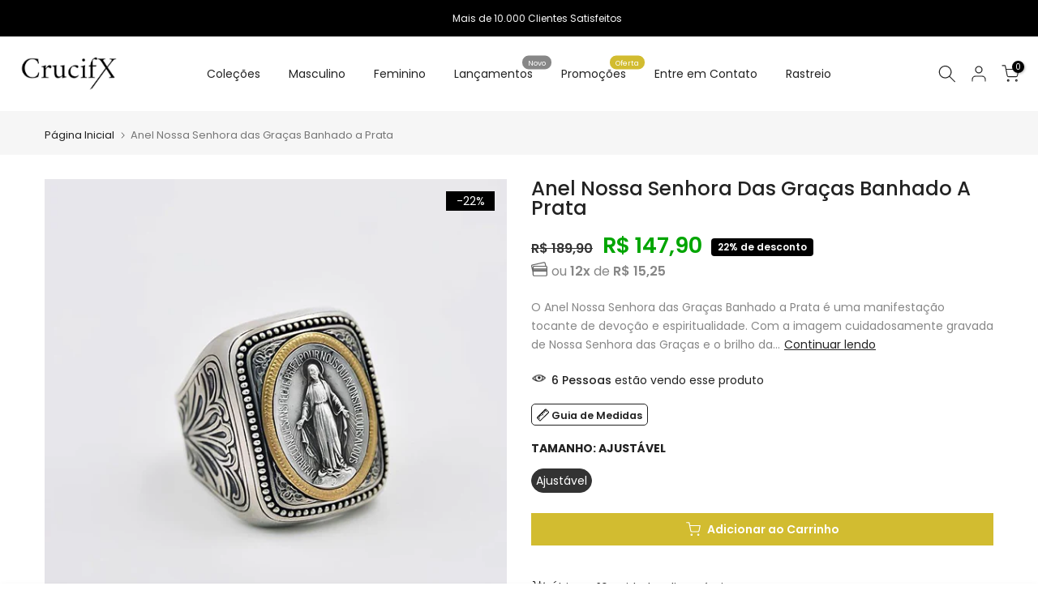

--- FILE ---
content_type: text/html; charset=utf-8
request_url: https://crucifx.com.br/search/?type=product&options%5Bunavailable_products%5D=last&options%5Bprefix%5D=none&q=vendor%3ACrucifx%20-id%3A9125855002921&section_id=template--22693504483625__product-recommendations
body_size: 3144
content:
<div id="shopify-section-template--22693504483625__product-recommendations" class="shopify-section t4s-section id_product-recommendations"><!-- sections/product-recommendation.liquid --><div class="t4s-section-inner t4s_nt_se_template--22693504483625__product-recommendations t4s_se_template--22693504483625__product-recommendations t4s-container-wrap "   style="--bg-color: ;--bg-gradient: ;--border-cl: ;--mg-top: 75px;--mg-right: auto;--mg-bottom: 50px;--mg-left:auto;--pd-top: ;--pd-right: ;--pd-bottom: ;--pd-left: ;--mgtb-top: 75px;--mgtb-right: auto;--mgtb-bottom: 50px;--mgtb-left: auto;--pdtb-top: ;--pdtb-right: ;--pdtb-bottom: ;--pdtb-left: ;--mgmb-top: 75px;--mgmb-right: auto;--mgmb-bottom: 30px;--mgmb-left: auto;--pdmb-top: ;--pdmb-right: ;--pdmb-bottom: ;--pdmb-left: ;" ><div class="t4s-container"><link href="//crucifx.com.br/cdn/shop/t/17/assets/top-head.css?v=175073709843651098881717821147" rel="stylesheet" type="text/css" media="all" />
	<div class="t4s-top-heading t4s_des_title_4 t4s-text-center" style="--heading-height: px;--tophead_mb: 30px;"><h3 class="t4s-section-title t4s-title"><span>Produtos que Você Pode Gostar</span></h3>
</div><div data-t4s-resizeobserver class="t4s-flicky-slider t4s_box_pr_slider t4s-products t4s-text-default t4s_rationt t4s_position_8 t4s_nt_cover t4s-slider-btn-style-default t4s-slider-btn-none t4s-slider-btn-small t4s-slider-btn-cl-dark t4s-slider-btn-vi-1 t4s-slider-btn-hidden-mobile-true   t4s-row t4s-row-cols-lg-4 t4s-row-cols-md-2 t4s-row-cols-2 t4s-gx-md-30 t4s-gy-md-30 t4s-gx-10 t4s-gy-10 flickityt4s flickityt4s-later" data-flickityt4s-js='{"setPrevNextButtons":true,"arrowIcon":"2","imagesLoaded": 0,"adaptiveHeight": 0, "contain": 1, "groupCells": "100%", "dragThreshold" : 5, "cellAlign": "left","wrapAround": true,"prevNextButtons": true,"percentPosition": 1,"pageDots": false, "autoPlay" : 0, "pauseAutoPlayOnHover" : true }' style="--space-dots: 10px;--flickity-btn-pos: 30px;--flickity-btn-pos-mb: 10px;"><div class="t4s-product t4s-pr-grid t4s-pr-style4 t4s-pr-9836240568617  t4s-col-item" data-product-options='{ "id":"9836240568617","cusQty":"1","available":true, "handle":"pulseira-masculina-em-couro-legitimo-com-pingente-de-nossa-senhora-aparecida-banhado-a-ouro-18k", "isDefault": false, "VariantFirstID": 51316416577833, "customBadge":null, "customBadgeHandle":null,"dateStart":1759892174, "compare_at_price":null,"price":16990, "isPreoder":false,"isExternal":false,"image2":"\/\/crucifx.com.br\/cdn\/shop\/files\/17074036226263c20f2779a6981894060e481e8ffc_thumbnail.webp?v=1759892176\u0026width=1","alt":"Pulseira Masculina em Couro Legitimo com Pingente de Nossa Senhora Aparecida Banhado a Ouro 18K ","isGrouped":false,"maxQuantity":9999 }'>
  <div class="t4s-product-wrapper">
    <div data-cacl-slide class="t4s-product-inner t4s-pr t4s-oh"><div class="t4s-product-img t4s_ratio" data-style="--aspect-ratioapt: 1.0">
    <img data-pr-img class="t4s-product-main-img lazyloadt4s" loading="lazy" src="[data-uri]" data-src="//crucifx.com.br/cdn/shop/files/170740362134ca8ad70ea3a5669df740138f7dc2ff_thumbnail.webp?v=1761751935&width=1" data-widths="[100,200,330,400,500,600,700,800,900]" data-optimumx="2" data-sizes="auto" width="1000" height="1000" alt="Pulseira Masculina em Couro Legitimo com Pingente de Nossa Senhora Aparecida Banhado a Ouro 18K ">
    <span class="lazyloadt4s-loader"></span>
    <div data-replace-img2></div>
    <noscript><img class="t4s-product-main-img" loading="lazy" src="//crucifx.com.br/cdn/shop/files/170740362134ca8ad70ea3a5669df740138f7dc2ff_thumbnail.webp?v=1761751935&width=600"  alt="Pulseira Masculina em Couro Legitimo com Pingente de Nossa Senhora Aparecida Banhado a Ouro 18K "></noscript>
</div><div data-product-badge data-sort="sale,new,soldout,preOrder,custom" class="t4s-product-badge"></div>
      <div class="t4s-product-btns"><div class="t4s-pr-group-btns">
           <div data-replace-atc></div><div data-replace-wishlist data-tooltip="top-end"></div><div data-replace-quickview data-tooltip="top-end"></div>
           <div data-replace-compare data-tooltip="top-end"></div>
        </div>
      </div>
      <div class="t4s-product-btns2"><div data-replace-wishlist data-tooltip="right"></div><div data-replace-compare data-tooltip="right"></div>
      </div><a data-pr-href class="t4s-full-width-link" href="/products/pulseira-masculina-em-couro-legitimo-com-pingente-de-nossa-senhora-aparecida-banhado-a-ouro-18k?_pos=1&_sid=1b27ef53f&_ss=r"></a>
    </div>
    <div class="t4s-product-info">
      <div class="t4s-product-info__inner"><h3 class="t4s-product-title"><a data-pr-href href="/products/pulseira-masculina-em-couro-legitimo-com-pingente-de-nossa-senhora-aparecida-banhado-a-ouro-18k?_pos=1&_sid=1b27ef53f&_ss=r">Pulseira Masculina em Couro Legitimo com Pingente de Nossa Senhora Aparecida Banhado a Ouro 18K</a></h3><div class="t4s-product-price"data-pr-price data-product-price>R$ 169,90
</div></div>
    </div>
  </div>
</div><div class="t4s-product t4s-pr-grid t4s-pr-style4 t4s-pr-9836236046633  t4s-col-item" data-product-options='{ "id":"9836236046633","cusQty":"1","available":true, "handle":"pulseira-masculina-em-couro-legitimo-com-pai-nosso-banhado-a-ouro-18k", "isDefault": false, "VariantFirstID": 51316405993769, "customBadge":null, "customBadgeHandle":null,"dateStart":1759892040, "compare_at_price":null,"price":19790, "isPreoder":false,"isExternal":false,"image2":"\/\/crucifx.com.br\/cdn\/shop\/files\/1707402676fe8637bc5bfcfbc3c7f454ad7d9535e7_thumbnail.webp?v=1761752548\u0026width=1","alt":"Pulseira Masculina em Couro Legitimo com Pai Nosso Banhado a ouro 18k","isGrouped":false,"maxQuantity":9999 }'>
  <div class="t4s-product-wrapper">
    <div data-cacl-slide class="t4s-product-inner t4s-pr t4s-oh"><div class="t4s-product-img t4s_ratio" data-style="--aspect-ratioapt: 1.0">
    <img data-pr-img class="t4s-product-main-img lazyloadt4s" loading="lazy" src="[data-uri]" data-src="//crucifx.com.br/cdn/shop/files/17074026757122386a75b7ee3283658b5e1738646e_thumbnail.webp?v=1759892042&width=1" data-widths="[100,200,330,400,500,600,700,800,900]" data-optimumx="2" data-sizes="auto" width="1000" height="1000" alt="Pulseira Masculina em Couro Legitimo com Pai Nosso Banhado a ouro 18k">
    <span class="lazyloadt4s-loader"></span>
    <div data-replace-img2></div>
    <noscript><img class="t4s-product-main-img" loading="lazy" src="//crucifx.com.br/cdn/shop/files/17074026757122386a75b7ee3283658b5e1738646e_thumbnail.webp?v=1759892042&width=600"  alt="Pulseira Masculina em Couro Legitimo com Pai Nosso Banhado a ouro 18k"></noscript>
</div><div data-product-badge data-sort="sale,new,soldout,preOrder,custom" class="t4s-product-badge"></div>
      <div class="t4s-product-btns"><div class="t4s-pr-group-btns">
           <div data-replace-atc></div><div data-replace-wishlist data-tooltip="top-end"></div><div data-replace-quickview data-tooltip="top-end"></div>
           <div data-replace-compare data-tooltip="top-end"></div>
        </div>
      </div>
      <div class="t4s-product-btns2"><div data-replace-wishlist data-tooltip="right"></div><div data-replace-compare data-tooltip="right"></div>
      </div><a data-pr-href class="t4s-full-width-link" href="/products/pulseira-masculina-em-couro-legitimo-com-pai-nosso-banhado-a-ouro-18k?_pos=2&_sid=1b27ef53f&_ss=r"></a>
    </div>
    <div class="t4s-product-info">
      <div class="t4s-product-info__inner"><h3 class="t4s-product-title"><a data-pr-href href="/products/pulseira-masculina-em-couro-legitimo-com-pai-nosso-banhado-a-ouro-18k?_pos=2&_sid=1b27ef53f&_ss=r">Pulseira Masculina em Couro Legitimo com Pai Nosso Banhado a ouro 18k</a></h3><div class="t4s-product-price"data-pr-price data-product-price>R$ 197,90
</div></div>
    </div>
  </div>
</div><div class="t4s-product t4s-pr-grid t4s-pr-style4 t4s-pr-9836212191529  t4s-col-item" data-product-options='{ "id":"9836212191529","cusQty":"1","available":true, "handle":"kit-pulseiras-masculinas-em-couro-sao-bento", "isDefault": false, "VariantFirstID": 51316239106345, "customBadge":null, "customBadgeHandle":null,"dateStart":1759891447, "compare_at_price":null,"price":24790, "isPreoder":false,"isExternal":false,"image2":"\/\/crucifx.com.br\/cdn\/shop\/files\/1755781911b7fbf41bfd13b65a9624876de2bc2db2_thumbnail.webp?v=1759891449\u0026width=1","alt":"Kit Pulseiras Masculinas em Couro São Bento","isGrouped":false,"maxQuantity":9999 }'>
  <div class="t4s-product-wrapper">
    <div data-cacl-slide class="t4s-product-inner t4s-pr t4s-oh"><div class="t4s-product-img t4s_ratio" data-style="--aspect-ratioapt: 1.0">
    <img data-pr-img class="t4s-product-main-img lazyloadt4s" loading="lazy" src="[data-uri]" data-src="//crucifx.com.br/cdn/shop/files/17557819110baa605237b9d0687d2a3ee2dc178ae1_thumbnail.webp?v=1759891449&width=1" data-widths="[100,200,330,400,500,600,700,800,900]" data-optimumx="2" data-sizes="auto" width="1200" height="1200" alt="Kit Pulseiras Masculinas em Couro São Bento">
    <span class="lazyloadt4s-loader"></span>
    <div data-replace-img2></div>
    <noscript><img class="t4s-product-main-img" loading="lazy" src="//crucifx.com.br/cdn/shop/files/17557819110baa605237b9d0687d2a3ee2dc178ae1_thumbnail.webp?v=1759891449&width=600"  alt="Kit Pulseiras Masculinas em Couro São Bento"></noscript>
</div><div data-product-badge data-sort="sale,new,soldout,preOrder,custom" class="t4s-product-badge"></div>
      <div class="t4s-product-btns"><div class="t4s-pr-group-btns">
           <div data-replace-atc></div><div data-replace-wishlist data-tooltip="top-end"></div><div data-replace-quickview data-tooltip="top-end"></div>
           <div data-replace-compare data-tooltip="top-end"></div>
        </div>
      </div>
      <div class="t4s-product-btns2"><div data-replace-wishlist data-tooltip="right"></div><div data-replace-compare data-tooltip="right"></div>
      </div><a data-pr-href class="t4s-full-width-link" href="/products/kit-pulseiras-masculinas-em-couro-sao-bento?_pos=3&_sid=1b27ef53f&_ss=r"></a>
    </div>
    <div class="t4s-product-info">
      <div class="t4s-product-info__inner"><h3 class="t4s-product-title"><a data-pr-href href="/products/kit-pulseiras-masculinas-em-couro-sao-bento?_pos=3&_sid=1b27ef53f&_ss=r">Kit Pulseiras Masculinas em Couro São Bento</a></h3><div class="t4s-product-price"data-pr-price data-product-price>R$ 247,90
</div></div>
    </div>
  </div>
</div><div class="t4s-product t4s-pr-grid t4s-pr-style4 t4s-pr-9836123816233  t4s-col-item" data-product-options='{ "id":"9836123816233","cusQty":"1","available":true, "handle":"kit-de-presente-masculino-5-acessorios", "isDefault": false, "VariantFirstID": 51315687522601, "customBadge":null, "customBadgeHandle":null,"dateStart":1759888643, "compare_at_price":null,"price":39790, "isPreoder":false,"isExternal":false,"image2":"\/\/crucifx.com.br\/cdn\/shop\/files\/1739414797b2222a877603a99ab99f9ee8be45f6de_thumbnail.webp?v=1762822214\u0026width=1","alt":"Kit de Presente Masculino 5 Acessórios","isGrouped":false,"maxQuantity":9999 }'>
  <div class="t4s-product-wrapper">
    <div data-cacl-slide class="t4s-product-inner t4s-pr t4s-oh"><div class="t4s-product-img t4s_ratio" data-style="--aspect-ratioapt: 1.0">
    <img data-pr-img class="t4s-product-main-img lazyloadt4s" loading="lazy" src="[data-uri]" data-src="//crucifx.com.br/cdn/shop/files/snapedit_1762822137147.jpg?v=1762822214&width=1" data-widths="[100,200,330,400,500,600,700,800,900]" data-optimumx="2" data-sizes="auto" width="1340" height="1340" alt="Kit de Presente Masculino 5 Acessórios">
    <span class="lazyloadt4s-loader"></span>
    <div data-replace-img2></div>
    <noscript><img class="t4s-product-main-img" loading="lazy" src="//crucifx.com.br/cdn/shop/files/snapedit_1762822137147.jpg?v=1762822214&width=600"  alt="Kit de Presente Masculino 5 Acessórios"></noscript>
</div><div data-product-badge data-sort="sale,new,soldout,preOrder,custom" class="t4s-product-badge"></div>
      <div class="t4s-product-btns"><div class="t4s-pr-group-btns">
           <div data-replace-atc></div><div data-replace-wishlist data-tooltip="top-end"></div><div data-replace-quickview data-tooltip="top-end"></div>
           <div data-replace-compare data-tooltip="top-end"></div>
        </div>
      </div>
      <div class="t4s-product-btns2"><div data-replace-wishlist data-tooltip="right"></div><div data-replace-compare data-tooltip="right"></div>
      </div><a data-pr-href class="t4s-full-width-link" href="/products/kit-de-presente-masculino-5-acessorios?_pos=4&_sid=1b27ef53f&_ss=r"></a>
    </div>
    <div class="t4s-product-info">
      <div class="t4s-product-info__inner"><h3 class="t4s-product-title"><a data-pr-href href="/products/kit-de-presente-masculino-5-acessorios?_pos=4&_sid=1b27ef53f&_ss=r">Kit de Presente Masculino 5 Acessórios</a></h3><div class="t4s-product-price"data-pr-price data-product-price>R$ 397,90
</div></div>
    </div>
  </div>
</div><div class="t4s-product t4s-pr-grid t4s-pr-style4 t4s-pr-9769365373225  t4s-col-item" data-product-options='{ "id":"9769365373225","cusQty":"1","available":true, "handle":"chuangcheng-minimalist-fashion-stainless-steel-freemasonry-triangle-logo-mens-corrosion-rings-size-7-13", "isDefault": false, "VariantFirstID": 50722793062697, "customBadge":null, "customBadgeHandle":null,"dateStart":1753971369, "compare_at_price":24890,"price":19990, "isPreoder":false,"isExternal":false,"image2":"\/\/crucifx.com.br\/cdn\/shop\/files\/S0631f100492b4187a0db9924944bcc73F.webp?v=1753971373\u0026width=1","alt":"Anel da Sabedoria Eterna Sigillum Yod","isGrouped":false,"maxQuantity":9999 }'>
  <div class="t4s-product-wrapper">
    <div data-cacl-slide class="t4s-product-inner t4s-pr t4s-oh"><div class="t4s-product-img t4s_ratio" data-style="--aspect-ratioapt: 1.0">
    <img data-pr-img class="t4s-product-main-img lazyloadt4s" loading="lazy" src="[data-uri]" data-src="//crucifx.com.br/cdn/shop/files/Se459c659ef6f419b90dd2599cad552b86.webp?v=1753971374&width=1" data-widths="[100,200,330,400,500,600,700,800,900]" data-optimumx="2" data-sizes="auto" width="800" height="800" alt="Anel da Sabedoria Eterna Sigillum Yod">
    <span class="lazyloadt4s-loader"></span>
    <div data-replace-img2></div>
    <noscript><img class="t4s-product-main-img" loading="lazy" src="//crucifx.com.br/cdn/shop/files/Se459c659ef6f419b90dd2599cad552b86.webp?v=1753971374&width=600"  alt="Anel da Sabedoria Eterna Sigillum Yod"></noscript>
</div><div data-product-badge data-sort="sale,new,soldout,preOrder,custom" class="t4s-product-badge"></div>
      <div class="t4s-product-btns"><div class="t4s-pr-group-btns">
           <div data-replace-atc></div><div data-replace-wishlist data-tooltip="top-end"></div><div data-replace-quickview data-tooltip="top-end"></div>
           <div data-replace-compare data-tooltip="top-end"></div>
        </div>
      </div>
      <div class="t4s-product-btns2"><div data-replace-wishlist data-tooltip="right"></div><div data-replace-compare data-tooltip="right"></div>
      </div><a data-pr-href class="t4s-full-width-link" href="/products/chuangcheng-minimalist-fashion-stainless-steel-freemasonry-triangle-logo-mens-corrosion-rings-size-7-13?_pos=5&_sid=1b27ef53f&_ss=r"></a>
    </div>
    <div class="t4s-product-info">
      <div class="t4s-product-info__inner"><h3 class="t4s-product-title"><a data-pr-href href="/products/chuangcheng-minimalist-fashion-stainless-steel-freemasonry-triangle-logo-mens-corrosion-rings-size-7-13?_pos=5&_sid=1b27ef53f&_ss=r">Anel da Sabedoria Eterna Sigillum Yod</a></h3><div class="t4s-product-price"data-pr-price data-product-price><del>R$ 248,90</del><ins>R$ 199,90</ins></div></div>
    </div>
  </div>
</div><div class="t4s-product t4s-pr-grid t4s-pr-style4 t4s-pr-9765108908329  t4s-col-item" data-product-options='{ "id":"9765108908329","cusQty":"1","available":true, "handle":"pulseira-masculina-jesus-em-aco-316l-banhada-a-ouro-18k", "isDefault": false, "VariantFirstID": 50706047074601, "customBadge":null, "customBadgeHandle":null,"dateStart":1753671227, "compare_at_price":0,"price":24790, "isPreoder":false,"isExternal":false,"image2":"\/\/crucifx.com.br\/cdn\/shop\/files\/S113b18d3b9964f319f07564ff03b5e9cR.webp?v=1753671503\u0026width=1","alt":"Pulseira Masculina Jesus em Aço 316L Banhada a Ouro 18K","isGrouped":false,"maxQuantity":9999 }'>
  <div class="t4s-product-wrapper">
    <div data-cacl-slide class="t4s-product-inner t4s-pr t4s-oh"><div class="t4s-product-img t4s_ratio" data-style="--aspect-ratioapt: 1.0">
    <img data-pr-img class="t4s-product-main-img lazyloadt4s" loading="lazy" src="[data-uri]" data-src="//crucifx.com.br/cdn/shop/files/S285e333eac8a412e9b68b7bf0a598ddf4.webp?v=1753671230&width=1" data-widths="[100,200,330,400,500,600,700,800,900]" data-optimumx="2" data-sizes="auto" width="1000" height="1000" alt="Pulseira Masculina Jesus em Aço 316L Banhada a Ouro 18K">
    <span class="lazyloadt4s-loader"></span>
    <div data-replace-img2></div>
    <noscript><img class="t4s-product-main-img" loading="lazy" src="//crucifx.com.br/cdn/shop/files/S285e333eac8a412e9b68b7bf0a598ddf4.webp?v=1753671230&width=600"  alt="Pulseira Masculina Jesus em Aço 316L Banhada a Ouro 18K"></noscript>
</div><div data-product-badge data-sort="sale,new,soldout,preOrder,custom" class="t4s-product-badge"></div>
      <div class="t4s-product-btns"><div class="t4s-pr-group-btns">
           <div data-replace-atc></div><div data-replace-wishlist data-tooltip="top-end"></div><div data-replace-quickview data-tooltip="top-end"></div>
           <div data-replace-compare data-tooltip="top-end"></div>
        </div>
      </div>
      <div class="t4s-product-btns2"><div data-replace-wishlist data-tooltip="right"></div><div data-replace-compare data-tooltip="right"></div>
      </div><a data-pr-href class="t4s-full-width-link" href="/products/pulseira-masculina-jesus-em-aco-316l-banhada-a-ouro-18k?_pos=6&_sid=1b27ef53f&_ss=r"></a>
    </div>
    <div class="t4s-product-info">
      <div class="t4s-product-info__inner"><h3 class="t4s-product-title"><a data-pr-href href="/products/pulseira-masculina-jesus-em-aco-316l-banhada-a-ouro-18k?_pos=6&_sid=1b27ef53f&_ss=r">Pulseira Masculina Jesus em Aço 316L Banhada a Ouro 18K</a></h3><div class="t4s-product-price"data-pr-price data-product-price>R$ 247,90
</div></div>
    </div>
  </div>
</div><div class="t4s-product t4s-pr-grid t4s-pr-style4 t4s-pr-9736945565993  t4s-col-item" data-product-options='{ "id":"9736945565993","cusQty":"1","available":true, "handle":"colar-feminino-arvore-da-vida-em-aco-316l-cravejado-com-zirconias-golden-roots", "isDefault": false, "VariantFirstID": 50557714694441, "customBadge":null, "customBadgeHandle":null,"dateStart":1750895225, "compare_at_price":0,"price":18990, "isPreoder":false,"isExternal":false,"image2":"\/\/crucifx.com.br\/cdn\/shop\/files\/S36f2917d96d443908dac37d6bc1267f8F.webp?v=1750895228\u0026width=1","alt":"Colar Feminino Árvore da Vida em Aço 316L Cravejado com Zircônias - Golden Roots","isGrouped":false,"maxQuantity":9999 }'>
  <div class="t4s-product-wrapper">
    <div data-cacl-slide class="t4s-product-inner t4s-pr t4s-oh"><div class="t4s-product-img t4s_ratio" data-style="--aspect-ratioapt: 1.0">
    <img data-pr-img class="t4s-product-main-img lazyloadt4s" loading="lazy" src="[data-uri]" data-src="//crucifx.com.br/cdn/shop/files/Sb277c436e1fb4d778f7d2de23b1b4b4a0.webp?v=1750895229&width=1" data-widths="[100,200,330,400,500,600,700,800,900]" data-optimumx="2" data-sizes="auto" width="1600" height="1600" alt="Colar Feminino Árvore da Vida em Aço 316L Cravejado com Zircônias - Golden Roots">
    <span class="lazyloadt4s-loader"></span>
    <div data-replace-img2></div>
    <noscript><img class="t4s-product-main-img" loading="lazy" src="//crucifx.com.br/cdn/shop/files/Sb277c436e1fb4d778f7d2de23b1b4b4a0.webp?v=1750895229&width=600"  alt="Colar Feminino Árvore da Vida em Aço 316L Cravejado com Zircônias - Golden Roots"></noscript>
</div><div data-product-badge data-sort="sale,new,soldout,preOrder,custom" class="t4s-product-badge"></div>
      <div class="t4s-product-btns"><div class="t4s-pr-group-btns">
           <div data-replace-atc></div><div data-replace-wishlist data-tooltip="top-end"></div><div data-replace-quickview data-tooltip="top-end"></div>
           <div data-replace-compare data-tooltip="top-end"></div>
        </div>
      </div>
      <div class="t4s-product-btns2"><div data-replace-wishlist data-tooltip="right"></div><div data-replace-compare data-tooltip="right"></div>
      </div><a data-pr-href class="t4s-full-width-link" href="/products/colar-feminino-arvore-da-vida-em-aco-316l-cravejado-com-zirconias-golden-roots?_pos=7&_sid=1b27ef53f&_ss=r"></a>
    </div>
    <div class="t4s-product-info">
      <div class="t4s-product-info__inner"><h3 class="t4s-product-title"><a data-pr-href href="/products/colar-feminino-arvore-da-vida-em-aco-316l-cravejado-com-zirconias-golden-roots?_pos=7&_sid=1b27ef53f&_ss=r">Colar Feminino Banhado a Ouro 18k Cravejado com Zircônias - Golden Roots</a></h3><div class="t4s-product-price"data-pr-price data-product-price>R$ 189,90
</div></div>
    </div>
  </div>
</div><div class="t4s-product t4s-pr-grid t4s-pr-style4 t4s-pr-9732281696553  t4s-col-item" data-product-options='{ "id":"9732281696553","cusQty":"1","available":true, "handle":"pulseira-masculina-punk-em-couro-trancado-e-aco-316l-as-da-morte", "isDefault": false, "VariantFirstID": 50528104546601, "customBadge":null, "customBadgeHandle":null,"dateStart":1750400419, "compare_at_price":0,"price":23490, "isPreoder":false,"isExternal":false,"image2":"\/\/crucifx.com.br\/cdn\/shop\/files\/Hfec5ad0e11a24632ade06d70e787abed4.webp?v=1751008314\u0026width=1","alt":"Pulseira Masculina Punk em Couro Trançado com Pingente de Caveira - Aço 316L","isGrouped":false,"maxQuantity":9999 }'>
  <div class="t4s-product-wrapper">
    <div data-cacl-slide class="t4s-product-inner t4s-pr t4s-oh"><div class="t4s-product-img t4s_ratio" data-style="--aspect-ratioapt: 1.0">
    <img data-pr-img class="t4s-product-main-img lazyloadt4s" loading="lazy" src="[data-uri]" data-src="//crucifx.com.br/cdn/shop/files/H2f5aade937ad4e3eb6ec6b7dc3a76360I.webp?v=1751008314&width=1" data-widths="[100,200,330,400,500,600,700,800,900]" data-optimumx="2" data-sizes="auto" width="800" height="800" alt="Pulseira Masculina Punk em Couro Trançado e Aço 316L - Ás da Morte">
    <span class="lazyloadt4s-loader"></span>
    <div data-replace-img2></div>
    <noscript><img class="t4s-product-main-img" loading="lazy" src="//crucifx.com.br/cdn/shop/files/H2f5aade937ad4e3eb6ec6b7dc3a76360I.webp?v=1751008314&width=600"  alt="Pulseira Masculina Punk em Couro Trançado e Aço 316L - Ás da Morte"></noscript>
</div><div data-product-badge data-sort="sale,new,soldout,preOrder,custom" class="t4s-product-badge"></div>
      <div class="t4s-product-btns"><div class="t4s-pr-group-btns">
           <div data-replace-atc></div><div data-replace-wishlist data-tooltip="top-end"></div><div data-replace-quickview data-tooltip="top-end"></div>
           <div data-replace-compare data-tooltip="top-end"></div>
        </div>
      </div>
      <div class="t4s-product-btns2"><div data-replace-wishlist data-tooltip="right"></div><div data-replace-compare data-tooltip="right"></div>
      </div><a data-pr-href class="t4s-full-width-link" href="/products/pulseira-masculina-punk-em-couro-trancado-e-aco-316l-as-da-morte?_pos=8&_sid=1b27ef53f&_ss=r"></a>
    </div>
    <div class="t4s-product-info">
      <div class="t4s-product-info__inner"><h3 class="t4s-product-title"><a data-pr-href href="/products/pulseira-masculina-punk-em-couro-trancado-e-aco-316l-as-da-morte?_pos=8&_sid=1b27ef53f&_ss=r">Pulseira Masculina Punk em Couro Trançado e Aço 316L - Ás da Morte</a></h3><div class="t4s-product-price"data-pr-price data-product-price>R$ 234,90
</div></div>
    </div>
  </div>
</div><div class="t4s-product t4s-pr-grid t4s-pr-style4 t4s-pr-9732280746281  t4s-col-item" data-product-options='{ "id":"9732280746281","cusQty":"1","available":true, "handle":"pulseira-masculina-em-couro-e-aco-316l-biker-soul", "isDefault": false, "VariantFirstID": 50528103498025, "customBadge":null, "customBadgeHandle":null,"dateStart":1750400343, "compare_at_price":0,"price":23990, "isPreoder":false,"isExternal":false,"image2":"\/\/crucifx.com.br\/cdn\/shop\/files\/S2318f704d67140adbb3d8e9846dd892fN.webp?v=1750400348\u0026width=1","alt":"Pulseira Masculina em Couro e Aço 316L - Biker Soul","isGrouped":false,"maxQuantity":9999 }'>
  <div class="t4s-product-wrapper">
    <div data-cacl-slide class="t4s-product-inner t4s-pr t4s-oh"><div class="t4s-product-img t4s_ratio" data-style="--aspect-ratioapt: 1.0">
    <img data-pr-img class="t4s-product-main-img lazyloadt4s" loading="lazy" src="[data-uri]" data-src="//crucifx.com.br/cdn/shop/files/S989270f2b4ef4a479e5875aca6a368e94.webp?v=1750400348&width=1" data-widths="[100,200,330,400,500,600,700,800,900]" data-optimumx="2" data-sizes="auto" width="800" height="800" alt="Pulseira Masculina em Couro e Aço 316L - Biker Soul">
    <span class="lazyloadt4s-loader"></span>
    <div data-replace-img2></div>
    <noscript><img class="t4s-product-main-img" loading="lazy" src="//crucifx.com.br/cdn/shop/files/S989270f2b4ef4a479e5875aca6a368e94.webp?v=1750400348&width=600"  alt="Pulseira Masculina em Couro e Aço 316L - Biker Soul"></noscript>
</div><div data-product-badge data-sort="sale,new,soldout,preOrder,custom" class="t4s-product-badge"></div>
      <div class="t4s-product-btns"><div class="t4s-pr-group-btns">
           <div data-replace-atc></div><div data-replace-wishlist data-tooltip="top-end"></div><div data-replace-quickview data-tooltip="top-end"></div>
           <div data-replace-compare data-tooltip="top-end"></div>
        </div>
      </div>
      <div class="t4s-product-btns2"><div data-replace-wishlist data-tooltip="right"></div><div data-replace-compare data-tooltip="right"></div>
      </div><a data-pr-href class="t4s-full-width-link" href="/products/pulseira-masculina-em-couro-e-aco-316l-biker-soul?_pos=9&_sid=1b27ef53f&_ss=r"></a>
    </div>
    <div class="t4s-product-info">
      <div class="t4s-product-info__inner"><h3 class="t4s-product-title"><a data-pr-href href="/products/pulseira-masculina-em-couro-e-aco-316l-biker-soul?_pos=9&_sid=1b27ef53f&_ss=r">Pulseira Masculina em Couro e Aço 316L - Biker Soul</a></h3><div class="t4s-product-price"data-pr-price data-product-price>R$ 239,90
</div></div>
    </div>
  </div>
</div><div class="t4s-product t4s-pr-grid t4s-pr-style4 t4s-pr-9732272554281  t4s-col-item" data-product-options='{ "id":"9732272554281","cusQty":"1","available":true, "handle":"colar-mapa-de-israel-com-estrela-de-davi-em-aco-316l", "isDefault": false, "VariantFirstID": 50528093110569, "customBadge":null, "customBadgeHandle":null,"dateStart":1750399567, "compare_at_price":19990,"price":14998, "isPreoder":false,"isExternal":false,"image2":"\/\/crucifx.com.br\/cdn\/shop\/files\/S4d665e7c338b4225866eb0b2e78be049S.webp?v=1751007779\u0026width=1","alt":"Colar Mapa de Israel com Estrela de Davi em Aço 316L","isGrouped":false,"maxQuantity":9999 }'>
  <div class="t4s-product-wrapper">
    <div data-cacl-slide class="t4s-product-inner t4s-pr t4s-oh"><div class="t4s-product-img t4s_ratio" data-style="--aspect-ratioapt: 1.0">
    <img data-pr-img class="t4s-product-main-img lazyloadt4s" loading="lazy" src="[data-uri]" data-src="//crucifx.com.br/cdn/shop/files/S61a659d67167406183d0233d592858b04.webp?v=1751007779&width=1" data-widths="[100,200,330,400,500,600,700,800,900]" data-optimumx="2" data-sizes="auto" width="900" height="900" alt="Colar Mapa de Israel com Estrela de Davi em Aço 316L">
    <span class="lazyloadt4s-loader"></span>
    <div data-replace-img2></div>
    <noscript><img class="t4s-product-main-img" loading="lazy" src="//crucifx.com.br/cdn/shop/files/S61a659d67167406183d0233d592858b04.webp?v=1751007779&width=600"  alt="Colar Mapa de Israel com Estrela de Davi em Aço 316L"></noscript>
</div><div data-product-badge data-sort="sale,new,soldout,preOrder,custom" class="t4s-product-badge"></div>
      <div class="t4s-product-btns"><div class="t4s-pr-group-btns">
           <div data-replace-atc></div><div data-replace-wishlist data-tooltip="top-end"></div><div data-replace-quickview data-tooltip="top-end"></div>
           <div data-replace-compare data-tooltip="top-end"></div>
        </div>
      </div>
      <div class="t4s-product-btns2"><div data-replace-wishlist data-tooltip="right"></div><div data-replace-compare data-tooltip="right"></div>
      </div><a data-pr-href class="t4s-full-width-link" href="/products/colar-mapa-de-israel-com-estrela-de-davi-em-aco-316l?_pos=10&_sid=1b27ef53f&_ss=r"></a>
    </div>
    <div class="t4s-product-info">
      <div class="t4s-product-info__inner"><h3 class="t4s-product-title"><a data-pr-href href="/products/colar-mapa-de-israel-com-estrela-de-davi-em-aco-316l?_pos=10&_sid=1b27ef53f&_ss=r">Colar Mapa de Israel com Estrela de Davi em Aço 316L</a></h3><div class="t4s-product-price"data-pr-price data-product-price><del>R$ 199,90</del><ins>R$ 149,98</ins></div></div>
    </div>
  </div>
</div></div></div></div></div>

--- FILE ---
content_type: text/html; charset=utf-8
request_url: https://crucifx.com.br/?section_id=search-hidden
body_size: 8091
content:
<div id="shopify-section-search-hidden" class="shopify-section"><div class="t4s-drawer__header">
   <span class="is--login" aria-hidden="false">Pesquise em nosso site</span>
   <button class="t4s-drawer__close" data-drawer-close aria-label="Fechar pesquisa"><svg class="t4s-iconsvg-close" role="presentation" viewBox="0 0 16 14"><path d="M15 0L1 14m14 0L1 0" stroke="currentColor" fill="none" fill-rule="evenodd"></path></svg></button>
</div>
<form data-frm-search action="/search" method="get" class="t4s-mini-search__frm t4s-pr" role="search">
   <input type="hidden" name="type" value="product">
   <input type="hidden" name="options[unavailable_products]" value="last">
   <input type="hidden" name="options[prefix]" value="last"><div data-cat-search class="t4s-mini-search__cat">
         <select data-name="product_type">
           <option value="*">todas as categorias</option><option value="A Sabedoria Perdida de Salomão 50%OFF">A Sabedoria Perdida de Salomão 50%OFF</option><option value="Anel Arcanjo Miguel - Edição Arcanjos">Anel Arcanjo Miguel - Edição Arcanjos</option><option value="Anel Cavaleiro Templário">Anel Cavaleiro Templário</option><option value="Anel Cavaleiro Templário em Aço Inoxidável 316L">Anel Cavaleiro Templário em Aço Inoxidável 316L</option><option value="Anel Chevalier com Pedra de Ágata Preta">Anel Chevalier com Pedra de Ágata Preta</option><option value="Anel Chevalier Maçônico - Em Pedra Negra Ônix - Banhado a ouro 18K">Anel Chevalier Maçônico - Em Pedra Negra Ônix - Banhado a ouro 18K</option><option value="Anel Chevalier Prata com Pedra Onix Preta - Minimalista">Anel Chevalier Prata com Pedra Onix Preta - Minimalista</option><option value="Anel Com Cruz Gótica">Anel Com Cruz Gótica</option><option value="Anel Coração de Deus em Aço Inoxidável - Fé e Elegância">Anel Coração de Deus em Aço Inoxidável - Fé e Elegância</option><option value="Anel Cruz Bíblica - Símbolo de Fé e Estilo">Anel Cruz Bíblica - Símbolo de Fé e Estilo</option><option value="Anel Cruz Cravejada em Zircônia Cúbica e Banhado a Ouro">Anel Cruz Cravejada em Zircônia Cúbica e Banhado a Ouro</option><option value="Anel Cruz de Cristo Banhado a Ouro 18K">Anel Cruz de Cristo Banhado a Ouro 18K</option><option value="Anel Cruz de Malta / Cruz de Cristo">Anel Cruz de Malta / Cruz de Cristo</option><option value="Anel Cruz de Malta Banhado a Ouro 18K">Anel Cruz de Malta Banhado a Ouro 18K</option><option value="Anel Cruz de Malta Black em Aço 316L">Anel Cruz de Malta Black em Aço 316L</option><option value="Anel Cruz de Malta Vasco da Gama em Aço 316L">Anel Cruz de Malta Vasco da Gama em Aço 316L</option><option value="Anel Cruz Templária">Anel Cruz Templária</option><option value="Anel Cruz Templário Robust em Aço Cirúrgico">Anel Cruz Templário Robust em Aço Cirúrgico</option><option value="Anel da Sabedoria Eterna Sigillum Yod">Anel da Sabedoria Eterna Sigillum Yod</option><option value="Anel de Aparecida Banhado a Ouro com Cristais de Zircônia Cubica">Anel de Aparecida Banhado a Ouro com Cristais de Zircônia Cubica</option><option value="Anel de Cruz com Ametista">Anel de Cruz com Ametista</option><option value="Anel Feminino Chevalier Incrustado Pedra Ágata Preta em Prata Esterlina S925">Anel Feminino Chevalier Incrustado Pedra Ágata Preta em Prata Esterlina S925</option><option value="Anel Feminino Nó Celta Banhado a Ouro 18K">Anel Feminino Nó Celta Banhado a Ouro 18K</option><option value="Anel Geometria Sagrada - Metatron em Aço 316L">Anel Geometria Sagrada - Metatron em Aço 316L</option><option value="Anel Geometria Sagrada Metatron">Anel Geometria Sagrada Metatron</option><option value="Anel Jesus - Design Exclusivo">Anel Jesus - Design Exclusivo</option><option value="Anel Jesus com Cruz - Fé e Elegância">Anel Jesus com Cruz - Fé e Elegância</option><option value="Anel Jesus Icthus em Aço Inoxidável">Anel Jesus Icthus em Aço Inoxidável</option><option value="Anel Luminoso Jesus - Brilha no Escuro">Anel Luminoso Jesus - Brilha no Escuro</option><option value="Anel Masculino Ametista Vermelha Banhado a Ouro 18K">Anel Masculino Ametista Vermelha Banhado a Ouro 18K</option><option value="Anel Masculino Aparecida">Anel Masculino Aparecida</option><option value="Anel Masculino Banhado a Ouro - O Toque de Classe">Anel Masculino Banhado a Ouro - O Toque de Classe</option><option value="Anel Masculino Chevalier - Maçonaria Tradicional Banhado a Ouro 18K">Anel Masculino Chevalier - Maçonaria Tradicional Banhado a Ouro 18K</option><option value="Anel Masculino Chevalier com Pedra de Ônix Preta em Aço 316L">Anel Masculino Chevalier com Pedra de Ônix Preta em Aço 316L</option><option value="Anel Masculino Chevalier com Pedra Olho de Tigre em Aço 316L">Anel Masculino Chevalier com Pedra Olho de Tigre em Aço 316L</option><option value="Anel Masculino Chevalier Maçonaria em Aço 316L">Anel Masculino Chevalier Maçonaria em Aço 316L</option><option value="Anel Masculino Chevalier Quadrado com Pedra de Ônix Preta em Aço 316L">Anel Masculino Chevalier Quadrado com Pedra de Ônix Preta em Aço 316L</option><option value="Anel Masculino com Escudo dos Cavaleiros Templários - Design Exclusivo">Anel Masculino com Escudo dos Cavaleiros Templários - Design Exclusivo</option><option value="Anel Masculino Cruz de Caravaca Banhado a Ouro 18K">Anel Masculino Cruz de Caravaca Banhado a Ouro 18K</option><option value="Anel Masculino Cruz de Jerusalém Banhado a Prata">Anel Masculino Cruz de Jerusalém Banhado a Prata</option><option value="Anel Masculino Cruz de Malta Banhado a Prata">Anel Masculino Cruz de Malta Banhado a Prata</option><option value="Anel Masculino Cruz Malta Banhado a Prata">Anel Masculino Cruz Malta Banhado a Prata</option><option value="Anel Masculino em Prata 925 Cravejado com Pedras de Zircônia">Anel Masculino em Prata 925 Cravejado com Pedras de Zircônia</option><option value="Anel Masculino Escudo dos Cavaleiros Templários em Aço Inoxidável">Anel Masculino Escudo dos Cavaleiros Templários em Aço Inoxidável</option><option value="Anel Masculino Estilo Vintage com Pedra de Zircônia - Aço Inoxidável 316L">Anel Masculino Estilo Vintage com Pedra de Zircônia - Aço Inoxidável 316L</option><option value="Anel Masculino Estrela de Davi Banhado a Ouro 18K">Anel Masculino Estrela de Davi Banhado a Ouro 18K</option><option value="Anel Masculino Estrela de Davi em Ouro - Elegância e Tradição">Anel Masculino Estrela de Davi em Ouro - Elegância e Tradição</option><option value="Anel Masculino Estrela de Davi Prata">Anel Masculino Estrela de Davi Prata</option><option value="Anel Masculino Face de Cristo Banhado a Prata">Anel Masculino Face de Cristo Banhado a Prata</option><option value="Anel Masculino Face de Cristo com Selo de São Bento Banhado a Ouro 18K">Anel Masculino Face de Cristo com Selo de São Bento Banhado a Ouro 18K</option><option value="Anel Masculino Gothic Skull em Aço 316L">Anel Masculino Gothic Skull em Aço 316L</option><option value="Anel Masculino Inri Cravejado em Zircônia Cúbica Banhado a Ouro 18K">Anel Masculino Inri Cravejado em Zircônia Cúbica Banhado a Ouro 18K</option><option value="Anel Masculino Maçom">Anel Masculino Maçom</option><option value="Anel Masculino Maçom Banhado a Ouro 18K Cravejado em Zircônia Cúbica">Anel Masculino Maçom Banhado a Ouro 18K Cravejado em Zircônia Cúbica</option><option value="Anel Masculino Maçom com Pedra de Ônix Banhado a Ouro 18K">Anel Masculino Maçom com Pedra de Ônix Banhado a Ouro 18K</option><option value="Anel Masculino Maçônico Clássico em Prata 925">Anel Masculino Maçônico Clássico em Prata 925</option><option value="Anel Masculino Nossa Senhora das Graças Banhado a Ouro 18K">Anel Masculino Nossa Senhora das Graças Banhado a Ouro 18K</option><option value="Anel Masculino Olho De Hórus Banhado a Prata 925 e Ouro 18K">Anel Masculino Olho De Hórus Banhado a Prata 925 e Ouro 18K</option><option value="Anel Masculino Oração de São Bento Banhado a Ouro 18K">Anel Masculino Oração de São Bento Banhado a Ouro 18K</option><option value="Anel Masculino Sagrada Face">Anel Masculino Sagrada Face</option><option value="Anel Masculino Sagrada Face de Cristo Banhado a Prata">Anel Masculino Sagrada Face de Cristo Banhado a Prata</option><option value="Anel Maçom - Esquadro e Compasso Banhado a Ouro 18K">Anel Maçom - Esquadro e Compasso Banhado a Ouro 18K</option><option value="Anel Maçom Grau 33 em Aço Banhado a Ouro 18k">Anel Maçom Grau 33 em Aço Banhado a Ouro 18k</option><option value="Anel Maçom Olho da Providência Banhado a Ouro 18K">Anel Maçom Olho da Providência Banhado a Ouro 18K</option><option value="Anel Maçonaria Cravejado com Moissanites e Banhado a Ouro 18K">Anel Maçonaria Cravejado com Moissanites e Banhado a Ouro 18K</option><option value="Anel Maçonaria Cravejado com Zircônia Cúbica Banhado a Ouro 18K">Anel Maçonaria Cravejado com Zircônia Cúbica Banhado a Ouro 18K</option><option value="Anel Maçônico Clássico - Banhado a Ouro com Pedra de Onix">Anel Maçônico Clássico - Banhado a Ouro com Pedra de Onix</option><option value="Anel Maçônico Minimalista em Aço Inoxidável">Anel Maçônico Minimalista em Aço Inoxidável</option><option value="Anel Maçônico Redondo Banhado a Ouro e Prata - Tradição e Poder">Anel Maçônico Redondo Banhado a Ouro e Prata - Tradição e Poder</option><option value="Anel Medieval Cruz de Malta Cravejado em Zircônia">Anel Medieval Cruz de Malta Cravejado em Zircônia</option><option value="Anel Minimalista com Cruz Sagrada - Elegância e Fé">Anel Minimalista com Cruz Sagrada - Elegância e Fé</option><option value="Anel Nossa Senhora Banhado a Ouro 18K">Anel Nossa Senhora Banhado a Ouro 18K</option><option value="Anel Nossa Senhora das Graças Banhado a Prata">Anel Nossa Senhora das Graças Banhado a Prata</option><option value="Anel Oração de São Bento">Anel Oração de São Bento</option><option value="Anel Pedra Ônix - Poder e Estilo">Anel Pedra Ônix - Poder e Estilo</option><option value="Anel Retangular Minimalista - Simplicidade e Elegância">Anel Retangular Minimalista - Simplicidade e Elegância</option><option value="Anel Selo de São Bento">Anel Selo de São Bento</option><option value="Anel Selo de São Bento Ajustável">Anel Selo de São Bento Ajustável</option><option value="Anel São Bento - Ajustável">Anel São Bento - Ajustável</option><option value="Anel São Jorge com Oração Banhado a Ouro 18K">Anel São Jorge com Oração Banhado a Ouro 18K</option><option value="Anel São Jorge com Oração Gravada Banhado a Prata">Anel São Jorge com Oração Gravada Banhado a Prata</option><option value="Anel São Jorge Guerreiro em Aço 316 L">Anel São Jorge Guerreiro em Aço 316 L</option><option value="Anel São Miguel Banhado a Ouro 18K">Anel São Miguel Banhado a Ouro 18K</option><option value="Anel São Miguel em Aço 316L">Anel São Miguel em Aço 316L</option><option value="Bracelete Masculino Com Oração do Pai Nosso em Latim - Aço 316L">Bracelete Masculino Com Oração do Pai Nosso em Latim - Aço 316L</option><option value="Bracelete Masculino com Pingente de Cruz e Oração do Pai Nosso">Bracelete Masculino com Pingente de Cruz e Oração do Pai Nosso</option><option value="Bracelete Masculino Cruz Celeste">Bracelete Masculino Cruz Celeste</option><option value="Bracelete Masculino Cruz de Aço 316L">Bracelete Masculino Cruz de Aço 316L</option><option value="Bracelete Masculino Cruz Romana em Aço 316L">Bracelete Masculino Cruz Romana em Aço 316L</option><option value="Bracelete Masculino Cruz Sagrada">Bracelete Masculino Cruz Sagrada</option><option value="Bracelete Masculino César">Bracelete Masculino César</option><option value="Bracelete Masculino em Aço Inoxidável - Viking">Bracelete Masculino em Aço Inoxidável - Viking</option><option value="Bracelete Masculino Falcão de Prata - Design Exclusivo">Bracelete Masculino Falcão de Prata - Design Exclusivo</option><option value="Bracelete Masculino Olho Grego">Bracelete Masculino Olho Grego</option><option value="Bracelete Masculino Panther">Bracelete Masculino Panther</option><option value="Bracelete Masculino Panther Italy - Edição Especial em Aço 316L">Bracelete Masculino Panther Italy - Edição Especial em Aço 316L</option><option value="Bracelete Masculino Pena de Ethon em Aço 316L">Bracelete Masculino Pena de Ethon em Aço 316L</option><option value="Bracelete Masculino Roma Estilos em Aço 316L">Bracelete Masculino Roma Estilos em Aço 316L</option><option value="Bracelete Masculino Roma Lise">Bracelete Masculino Roma Lise</option><option value="Bracelete Masculino Rústico Em Couro - Vários Modelos - 4 em 1">Bracelete Masculino Rústico Em Couro - Vários Modelos - 4 em 1</option><option value="Bracelete Masculino Wolf Luxury">Bracelete Masculino Wolf Luxury</option><option value="Bracelete São Bento Banhado a Ouro">Bracelete São Bento Banhado a Ouro</option><option value="Braceletes Masculino Maximum Luxury">Braceletes Masculino Maximum Luxury</option><option value="Caixa Para Anel Luxo em Veludo">Caixa Para Anel Luxo em Veludo</option><option value="Caixa para Joias Luxo - Veludo">Caixa para Joias Luxo - Veludo</option><option value="Caixa Para Relógio Luxo em Couro">Caixa Para Relógio Luxo em Couro</option><option value="Colar com Crucifixo Minimalista em Aço Inoxidável - N236CRX">Colar com Crucifixo Minimalista em Aço Inoxidável - N236CRX</option><option value="Colar com Cruz Triquetra em Aço Inoxidável - Design Versátil">Colar com Cruz Triquetra em Aço Inoxidável - Design Versátil</option><option value="Colar com Cruz Xadrez Unissex em Aço 316L">Colar com Cruz Xadrez Unissex em Aço 316L</option><option value="Colar Com Medalha de São Bento em Aço Inoxidável - Feminino">Colar Com Medalha de São Bento em Aço Inoxidável - Feminino</option><option value="Colar com Pingente com Imagens de Santos Banhado a Prata - Vários Modelos">Colar com Pingente com Imagens de Santos Banhado a Prata - Vários Modelos</option><option value="Colar com Pingente com Símbolo da Maçonaria - Banhado e Ouro e Cravejado com Zircônias">Colar com Pingente com Símbolo da Maçonaria - Banhado e Ouro e Cravejado com Zircônias</option><option value="Colar com Pingente da Virgem Maria - Dourado e Sofisticado">Colar com Pingente da Virgem Maria - Dourado e Sofisticado</option><option value="Colar com Pingente de Cruz Católica em Aço Inoxidável">Colar com Pingente de Cruz Católica em Aço Inoxidável</option><option value="Colar com Pingente de Cruz em Forma de Chama - Design Exclusivo">Colar com Pingente de Cruz em Forma de Chama - Design Exclusivo</option><option value="Colar com Pingente de Cruz Ortodoxa Banhado a Ouro">Colar com Pingente de Cruz Ortodoxa Banhado a Ouro</option><option value="Colar com Pingente de Cruz Unissex em Aço Inoxidável">Colar com Pingente de Cruz Unissex em Aço Inoxidável</option><option value="Colar com Pingente do Olho que Tudo Vê em Aço Inox 316L – Símbolo Místico e Poderoso">Colar com Pingente do Olho que Tudo Vê em Aço Inox 316L – Símbolo Místico e Poderoso</option><option value="Colar com Símbolo Maçom Banhado a Ouro Cravejado em Cristais de Zircônia">Colar com Símbolo Maçom Banhado a Ouro Cravejado em Cristais de Zircônia</option><option value="Colar Coração de Maria N600CRX">Colar Coração de Maria N600CRX</option><option value="Colar Crucifixo 3D em Aço 316L">Colar Crucifixo 3D em Aço 316L</option><option value="Colar Crucifixo Aliança com Cristo">Colar Crucifixo Aliança com Cristo</option><option value="Colar Crucifixo Aliança na Cruz Casal - N081CRX">Colar Crucifixo Aliança na Cruz Casal - N081CRX</option><option value="Colar Crucifixo Arvore da Vida - N3018CRX">Colar Crucifixo Arvore da Vida - N3018CRX</option><option value="Colar Crucifixo Bandeira Americana">Colar Crucifixo Bandeira Americana</option><option value="Colar Crucifixo Católico com Brilhantes">Colar Crucifixo Católico com Brilhantes</option><option value="Colar Crucifixo com Cruz Minimalista em Aço 316L">Colar Crucifixo com Cruz Minimalista em Aço 316L</option><option value="Colar Crucifixo com Gravação da Oração do Pai Nosso N6019SCRX">Colar Crucifixo com Gravação da Oração do Pai Nosso N6019SCRX</option><option value="Colar Crucifixo Cruz Católica Joias da Igreja - N490CRX">Colar Crucifixo Cruz Católica Joias da Igreja - N490CRX</option><option value="Colar Crucifixo Cruz Celta">Colar Crucifixo Cruz Celta</option><option value="Colar Crucifixo Cruz Curva em Aço 316L">Colar Crucifixo Cruz Curva em Aço 316L</option><option value="Colar Crucifixo Cruz da Aliança em Aço 316L">Colar Crucifixo Cruz da Aliança em Aço 316L</option><option value="Colar Crucifixo Cruz da Renovação N1172CRX">Colar Crucifixo Cruz da Renovação N1172CRX</option><option value="Colar Crucifixo Cruz de Malta Cruz Templária">Colar Crucifixo Cruz de Malta Cruz Templária</option><option value="Colar Crucifixo Cruz de Oliveira - Artesanal">Colar Crucifixo Cruz de Oliveira - Artesanal</option><option value="Colar Crucifixo Cruz de São Pedro">Colar Crucifixo Cruz de São Pedro</option><option value="Colar Crucifixo Cruz Dupla N187CRX">Colar Crucifixo Cruz Dupla N187CRX</option><option value="Colar Crucifixo Cruz Estrelada">Colar Crucifixo Cruz Estrelada</option><option value="Colar Crucifixo Cruz Gótica - Feminino N152CRX">Colar Crucifixo Cruz Gótica - Feminino N152CRX</option><option value="Colar Crucifixo Cruz Ortodoxa Russa em Aço Inoxidável 316L">Colar Crucifixo Cruz Ortodoxa Russa em Aço Inoxidável 316L</option><option value="Colar Crucifixo Cruz Ortodoxa Rustica em Aço Inoxidável 316L">Colar Crucifixo Cruz Ortodoxa Rustica em Aço Inoxidável 316L</option><option value="Colar Crucifixo Cruz Pétrea - N1683CRX">Colar Crucifixo Cruz Pétrea - N1683CRX</option><option value="Colar Crucifixo Cruz Pétrea N1473CRX">Colar Crucifixo Cruz Pétrea N1473CRX</option><option value="Colar Crucifixo Cruz Rústica - Em Aço 316 L">Colar Crucifixo Cruz Rústica - Em Aço 316 L</option><option value="Colar Crucifixo Cruz Sacra em Aço 316L">Colar Crucifixo Cruz Sacra em Aço 316L</option><option value="Colar Crucifixo Cruz Templária (Corrente 3mm)">Colar Crucifixo Cruz Templária (Corrente 3mm)</option><option value="Colar Crucifixo Cruz Templária - 26% de Desconto">Colar Crucifixo Cruz Templária - 26% de Desconto</option><option value="Colar Crucifixo Cruz Vazada com Brilhantes N4943CRX">Colar Crucifixo Cruz Vazada com Brilhantes N4943CRX</option><option value="Colar Crucifixo Dominic Toretto Banhado a Prata">Colar Crucifixo Dominic Toretto Banhado a Prata</option><option value="Colar Crucifixo EJC em Aço Inoxidável">Colar Crucifixo EJC em Aço Inoxidável</option><option value="Colar Crucifixo em Aço 316L">Colar Crucifixo em Aço 316L</option><option value="Colar Crucifixo em Aço Inoxidável - N1139CRX">Colar Crucifixo em Aço Inoxidável - N1139CRX</option><option value="Colar Crucifixo Esculpido em Madeira - Artesanal">Colar Crucifixo Esculpido em Madeira - Artesanal</option><option value="Colar Crucifixo Estrela da Manhã - em Aço 316L">Colar Crucifixo Estrela da Manhã - em Aço 316L</option><option value="Colar Crucifixo Estrela de Belém">Colar Crucifixo Estrela de Belém</option><option value="Colar Crucifixo Feminino Amore em Prata">Colar Crucifixo Feminino Amore em Prata</option><option value="Colar Crucifixo Feminino em Prata">Colar Crucifixo Feminino em Prata</option><option value="Colar Crucifixo Feminino em Prata Cravejado com Zircônias">Colar Crucifixo Feminino em Prata Cravejado com Zircônias</option><option value="Colar Crucifixo Feminino em Prata Cravejado com Zircônias Vida">Colar Crucifixo Feminino em Prata Cravejado com Zircônias Vida</option><option value="Colar Crucifixo Feminino Gota em Prata">Colar Crucifixo Feminino Gota em Prata</option><option value="Colar Crucifixo Feminino Minimalista em Prata">Colar Crucifixo Feminino Minimalista em Prata</option><option value="Colar Crucifixo Filipenses 4:13 - Tudo Posso Naquele que Me Fortalece">Colar Crucifixo Filipenses 4:13 - Tudo Posso Naquele que Me Fortalece</option><option value="Colar Crucifixo Jesus Glorificado Banhado a Ouro">Colar Crucifixo Jesus Glorificado Banhado a Ouro</option><option value="Colar Crucifixo Masculino Crux Gloriae em Aço 316L">Colar Crucifixo Masculino Crux Gloriae em Aço 316L</option><option value="Colar Crucifixo Masculino Cruz Alpha em Aço 316L">Colar Crucifixo Masculino Cruz Alpha em Aço 316L</option><option value="Colar Crucifixo Masculino Cruz Bizantina em Aço 316L">Colar Crucifixo Masculino Cruz Bizantina em Aço 316L</option><option value="Colar Crucifixo Masculino Cruz Robust em Aço 316L">Colar Crucifixo Masculino Cruz Robust em Aço 316L</option><option value="Colar Crucifixo Masculino Cruz Robust Fidei em Aço 316L">Colar Crucifixo Masculino Cruz Robust Fidei em Aço 316L</option><option value="Colar Crucifixo Masculino Cruz Robust Fortis em Aço 316L">Colar Crucifixo Masculino Cruz Robust Fortis em Aço 316L</option><option value="Colar Crucifixo Masculino Cruz Ômega Banhada a Ouro">Colar Crucifixo Masculino Cruz Ômega Banhada a Ouro</option><option value="Colar Crucifixo Masculino Dux Stella em Aço 316L">Colar Crucifixo Masculino Dux Stella em Aço 316L</option><option value="Colar Crucifixo Masculino em Aço Escovado 316L">Colar Crucifixo Masculino em Aço Escovado 316L</option><option value="Colar Crucifixo Masculino Minimalista em Aço Cirúrgico">Colar Crucifixo Masculino Minimalista em Aço Cirúrgico</option><option value="Colar Crucifixo Masculino Minimalista em Aço Inoxidável">Colar Crucifixo Masculino Minimalista em Aço Inoxidável</option><option value="Colar Crucifixo Masculino Três Cruzes">Colar Crucifixo Masculino Três Cruzes</option><option value="Colar Crucifixo Minimalista Banhado a Ouro 18K Cravejado com Zircônias">Colar Crucifixo Minimalista Banhado a Ouro 18K Cravejado com Zircônias</option><option value="Colar Crucifixo Minimalista Crux Amoris Banhado a Ouro">Colar Crucifixo Minimalista Crux Amoris Banhado a Ouro</option><option value="Colar Crucifixo Minimalista em Aço 316L">Colar Crucifixo Minimalista em Aço 316L</option><option value="Colar Crucifixo Minimalista Feminino N1480CRX Feminino">Colar Crucifixo Minimalista Feminino N1480CRX Feminino</option><option value="Colar Crucifixo Minimalista N1463CRX">Colar Crucifixo Minimalista N1463CRX</option><option value="Colar Crucifixo Minimalista N153CRX">Colar Crucifixo Minimalista N153CRX</option><option value="Colar Crucifixo Nome de Jesus em Aço 316L">Colar Crucifixo Nome de Jesus em Aço 316L</option><option value="Colar Crucifixo Nome Jesus em Aço Inoxidável">Colar Crucifixo Nome Jesus em Aço Inoxidável</option><option value="Colar Crucifixo O Nazareno em Aço 316L">Colar Crucifixo O Nazareno em Aço 316L</option><option value="Colar Crucifixo Oração na Cruz N2005CRX">Colar Crucifixo Oração na Cruz N2005CRX</option><option value="Colar Crucifixo Patriota Americano em Aço Inoxidável">Colar Crucifixo Patriota Americano em Aço Inoxidável</option><option value="Colar Crucifixo Ressureição">Colar Crucifixo Ressureição</option><option value="Colar Crucifixo Sagrada Face de Cristo Banhado a Ouro">Colar Crucifixo Sagrada Face de Cristo Banhado a Ouro</option><option value="Colar Crucifixo Sagrada Face de Cristo N595CRX">Colar Crucifixo Sagrada Face de Cristo N595CRX</option><option value="Colar Crucifixo Sagrada Face de Jesus no Calvário">Colar Crucifixo Sagrada Face de Jesus no Calvário</option><option value="Colar Crucifixo Santíssima Trindade">Colar Crucifixo Santíssima Trindade</option><option value="Colar Crucifixo Santíssima Trindade - Com Oração de São Bento">Colar Crucifixo Santíssima Trindade - Com Oração de São Bento</option><option value="Colar Crucifx Cruz Templária (Edição Espécial)">Colar Crucifx Cruz Templária (Edição Espécial)</option><option value="Colar Cruz Cristã com Zircônia - Elegância e Fé">Colar Cruz Cristã com Zircônia - Elegância e Fé</option><option value="Colar Cruz de Jerusalém - Cruz Quíntupla">Colar Cruz de Jerusalém - Cruz Quíntupla</option><option value="Colar Cruz Dourada com Zircônia - Elegância e Sofisticação">Colar Cruz Dourada com Zircônia - Elegância e Sofisticação</option><option value="Colar Cruz Egípcia - Cruz Ansata">Colar Cruz Egípcia - Cruz Ansata</option><option value="Colar Cruz Obsidiana - Pedra Vulcânica Artesanal">Colar Cruz Obsidiana - Pedra Vulcânica Artesanal</option><option value="Colar de Adaga Dourado em ouro 18k - Premium">Colar de Adaga Dourado em ouro 18k - Premium</option><option value="Colar de Cruz Dourada com Acabamento Brilhante">Colar de Cruz Dourada com Acabamento Brilhante</option><option value="Colar de Oração com Cruz Banhado a Ouro - Símbolo de Devoção">Colar de Oração com Cruz Banhado a Ouro - Símbolo de Devoção</option><option value="Colar de São Bento Dupla Face">Colar de São Bento Dupla Face</option><option value="Colar de São Miguel Arcanjo Banhado a Prata">Colar de São Miguel Arcanjo Banhado a Prata</option><option value="Colar Duplo com Pingente Estrela Cubana em Aço Titânio">Colar Duplo com Pingente Estrela Cubana em Aço Titânio</option><option value="Colar Escudo Cavaleiro de Aço Arcanjo São Miguel N2350CRX">Colar Escudo Cavaleiro de Aço Arcanjo São Miguel N2350CRX</option><option value="Colar Escudo Maçonaria em Aço 316L">Colar Escudo Maçonaria em Aço 316L</option><option value="Colar Estrela de Davi Selo de Davi - NS02C4RX">Colar Estrela de Davi Selo de Davi - NS02C4RX</option><option value="Colar Feminino - Crucifixo Minimalista com Brilhante de Zircônia Cúbica">Colar Feminino - Crucifixo Minimalista com Brilhante de Zircônia Cúbica</option><option value="Colar Feminino Aparecida Banhado a Ouro 18k + Pedras de Zircônia (Dupla Face)">Colar Feminino Aparecida Banhado a Ouro 18k + Pedras de Zircônia (Dupla Face)</option><option value="Colar Feminino Arvore da Vida NXS02CRX">Colar Feminino Arvore da Vida NXS02CRX</option><option value="Colar Feminino com Medalha de São Bento Banhado a Ouro 18K">Colar Feminino com Medalha de São Bento Banhado a Ouro 18K</option><option value="Colar Feminino com Pingente Espiral de Fibonacci Banhado a Ouro 18K">Colar Feminino com Pingente Espiral de Fibonacci Banhado a Ouro 18K</option><option value="Colar Feminino Cravejado em Ouro 14K - Elegância Exclusiva">Colar Feminino Cravejado em Ouro 14K - Elegância Exclusiva</option><option value="Colar Feminino Cruz de Moissanite- Prata 925">Colar Feminino Cruz de Moissanite- Prata 925</option><option value="Colar Feminino Cruz do Infinito Em Prata">Colar Feminino Cruz do Infinito Em Prata</option><option value="Colar Feminino Cruz e Coroa Banhado a Ouro 18k e Cravejado em Zircônias">Colar Feminino Cruz e Coroa Banhado a Ouro 18k e Cravejado em Zircônias</option><option value="Colar Feminino de Aparecida Banhado a Ouro 18k">Colar Feminino de Aparecida Banhado a Ouro 18k</option><option value="Colar Feminino de Cruz Cravejado com Pedras de Zircônias Banhado a Ouro 18K">Colar Feminino de Cruz Cravejado com Pedras de Zircônias Banhado a Ouro 18K</option><option value="Colar Feminino Estilo Rosário">Colar Feminino Estilo Rosário</option><option value="Colar Feminino Flor de Zircônia com Cruz Banhado a Ouro 18K">Colar Feminino Flor de Zircônia com Cruz Banhado a Ouro 18K</option><option value="Colar Feminino Luz de Maria Banhado a Ouro 18K - Elegância e Espiritualidade">Colar Feminino Luz de Maria Banhado a Ouro 18K - Elegância e Espiritualidade</option><option value="Colar Feminino Medalha De Nossa Senhora Das Graças - Banhado a Ouro 18K">Colar Feminino Medalha De Nossa Senhora Das Graças - Banhado a Ouro 18K</option><option value="Colar Feminino Nossa Senhora Aparecida Banhado a Ouro 18k">Colar Feminino Nossa Senhora Aparecida Banhado a Ouro 18k</option><option value="Colar Feminino Nossa Senhora de Guadalupe Banhado a Ouro 18k">Colar Feminino Nossa Senhora de Guadalupe Banhado a Ouro 18k</option><option value="Colar Feminino Virgem Maria - Nossa Senhora das Graças Banhado a Ouro">Colar Feminino Virgem Maria - Nossa Senhora das Graças Banhado a Ouro</option><option value="Colar Feminino Árvore da Vida em Aço 316L Cravejado com Zircônias - Golden Roots">Colar Feminino Árvore da Vida em Aço 316L Cravejado com Zircônias - Golden Roots</option><option value="Colar Geometria Sagrada - N1193CRX">Colar Geometria Sagrada - N1193CRX</option><option value="Colar Hexagrama Estrela de Davi em Aço 316L">Colar Hexagrama Estrela de Davi em Aço 316L</option><option value="Colar Mapa de Israel com Estrela de Davi em Aço 316L">Colar Mapa de Israel com Estrela de Davi em Aço 316L</option><option value="Colar Maria Mãe de Jesus - Em Aço 316L">Colar Maria Mãe de Jesus - Em Aço 316L</option><option value="Colar Maria Mãe de Jesus N005CRX">Colar Maria Mãe de Jesus N005CRX</option><option value="Colar Masculino Arcanjo São Miguel em Aço 316L">Colar Masculino Arcanjo São Miguel em Aço 316L</option><option value="Colar Masculino com Medalha de São Cristovam em Aço 316L">Colar Masculino com Medalha de São Cristovam em Aço 316L</option><option value="Colar Masculino com Pingente de Cruz Rústica em Aço Inoxidável">Colar Masculino com Pingente de Cruz Rústica em Aço Inoxidável</option><option value="Colar Masculino com Pingente de Nossa Senhora das Graças">Colar Masculino com Pingente de Nossa Senhora das Graças</option><option value="Colar Masculino com Símbolo Maçônico em Aço Inox de Alta Qualidade">Colar Masculino com Símbolo Maçônico em Aço Inox de Alta Qualidade</option><option value="Colar Masculino Crucifixo Cravejado Com zircônias banhado a ouro 18K">Colar Masculino Crucifixo Cravejado Com zircônias banhado a ouro 18K</option><option value="Colar Masculino Crucifixo Cruz de Aço">Colar Masculino Crucifixo Cruz de Aço</option><option value="Colar Masculino Crucifixo Frases Bíblicas Vintage">Colar Masculino Crucifixo Frases Bíblicas Vintage</option><option value="Colar Masculino Crucifixo Gladiador em Aço 316L">Colar Masculino Crucifixo Gladiador em Aço 316L</option><option value="Colar Masculino Crucifixo Rosa Cruz">Colar Masculino Crucifixo Rosa Cruz</option><option value="Colar Masculino Cruz Clássica em Aço Inoxidável">Colar Masculino Cruz Clássica em Aço Inoxidável</option><option value="Colar Masculino Cruz Solar Banhado a Ouro e Cravejado com Zirconia">Colar Masculino Cruz Solar Banhado a Ouro e Cravejado com Zirconia</option><option value="Colar Masculino de Nossa Senhora Aparecida em Aço 316L">Colar Masculino de Nossa Senhora Aparecida em Aço 316L</option><option value="Colar Masculino Plaqueta Militar com Estrela de Davi em Aço 316L">Colar Masculino Plaqueta Militar com Estrela de Davi em Aço 316L</option><option value="Colar Masculino Sagrado Coração de Jesus em Aço 316L">Colar Masculino Sagrado Coração de Jesus em Aço 316L</option><option value="Colar Masculino São Miguel o Guardião em Aço 316L">Colar Masculino São Miguel o Guardião em Aço 316L</option><option value="Colar Maçônico Dourado com Pingente em Aço Inoxidável">Colar Maçônico Dourado com Pingente em Aço Inoxidável</option><option value="Colar Medalha de São Bento - Esculpida a Laser">Colar Medalha de São Bento - Esculpida a Laser</option><option value="Colar Medalha de São Bento com Brilhantes de Zircônia">Colar Medalha de São Bento com Brilhantes de Zircônia</option><option value="Colar Medalha de São Bento Cravejada Com Brilhantes em Aço 316L">Colar Medalha de São Bento Cravejada Com Brilhantes em Aço 316L</option><option value="Colar Medalha de São Bento Em Aço 316L">Colar Medalha de São Bento Em Aço 316L</option><option value="Colar Medalha de São Jorge Cravejado com Brilhantes">Colar Medalha de São Jorge Cravejado com Brilhantes</option><option value="Colar Medalha Nossa Senhora das Graças Banhado a Ouro 18K Cravejado com Cristais de Zircônia">Colar Medalha Nossa Senhora das Graças Banhado a Ouro 18K Cravejado com Cristais de Zircônia</option><option value="Colar Medalha Virgem Maria - Nossa Senhora de Fatima Banhado a Ouro">Colar Medalha Virgem Maria - Nossa Senhora de Fatima Banhado a Ouro</option><option value="Colar Medalhão de São Bento - N163CRX">Colar Medalhão de São Bento - N163CRX</option><option value="Colar Medalhão de São Miguel Arcanjo Cravejado com Zircônias Banhado a Ouro 18K">Colar Medalhão de São Miguel Arcanjo Cravejado com Zircônias Banhado a Ouro 18K</option><option value="Colar Medalhão de São Miguel Arcanjo em Aço 316L">Colar Medalhão de São Miguel Arcanjo em Aço 316L</option><option value="Colar Minimalista Estrela de Davi em Aço 316L">Colar Minimalista Estrela de Davi em Aço 316L</option><option value="Colar Nome de Deus em Hebraico - YAHVEH / JAVÉ">Colar Nome de Deus em Hebraico - YAHVEH / JAVÉ</option><option value="Colar Nossa Senhora Aparecida + Brinde Brincos">Colar Nossa Senhora Aparecida + Brinde Brincos</option><option value="Colar Nossa Senhora Aparecida N229CRX">Colar Nossa Senhora Aparecida N229CRX</option><option value="Colar Oração do Pai Nosso - N2035CRX">Colar Oração do Pai Nosso - N2035CRX</option><option value="Colar Pingente de Cruz Banhado a Ouro 18K">Colar Pingente de Cruz Banhado a Ouro 18K</option><option value="Colar Pingente Nome de Jesus N18947CRX">Colar Pingente Nome de Jesus N18947CRX</option><option value="Colar Placa Militar com Cruz em Aço Inoxidável">Colar Placa Militar com Cruz em Aço Inoxidável</option><option value="Colar Plaqueta Militar Com Cruz e Frases Bíblicas">Colar Plaqueta Militar Com Cruz e Frases Bíblicas</option><option value="Colar Sagrada Face no Calvário em Aço 316L">Colar Sagrada Face no Calvário em Aço 316L</option><option value="Colar Sagrada Face Virgem Maria N1785CRX">Colar Sagrada Face Virgem Maria N1785CRX</option><option value="Colar Santíssimo Sacramento Banhado a Ouro 18K Cravejado com Zircônias Coloridas">Colar Santíssimo Sacramento Banhado a Ouro 18K Cravejado com Zircônias Coloridas</option><option value="Colar Sete Arcanjos N1162CRX">Colar Sete Arcanjos N1162CRX</option><option value="Colar São Jorge Guerreiro 21% de Desconto">Colar São Jorge Guerreiro 21% de Desconto</option><option value="Colar São Jorge Guerreiro Plaqueta Militar">Colar São Jorge Guerreiro Plaqueta Militar</option><option value="Colar São Miguel Arcanjo em Aço Inoxidável - Símbolo de Proteção">Colar São Miguel Arcanjo em Aço Inoxidável - Símbolo de Proteção</option><option value="Colar Símbolo da Geometria Sagrada - Metatron N4833CRX">Colar Símbolo da Geometria Sagrada - Metatron N4833CRX</option><option value="Colar Tau - Cruz de São Francisco Artesanal">Colar Tau - Cruz de São Francisco Artesanal</option><option value="Colar virgem Maria - Nossa Senhora N7412CRX">Colar virgem Maria - Nossa Senhora N7412CRX</option><option value="Conjunto Bracelete Masculino - Roma 6 Opções">Conjunto Bracelete Masculino - Roma 6 Opções</option><option value="Conjunto Corrente em Aço Inox com Colar Cruz Minimalista">Conjunto Corrente em Aço Inox com Colar Cruz Minimalista</option><option value="Conjunto Cruz Templária - Banhado a Ouro 18k">Conjunto Cruz Templária - Banhado a Ouro 18k</option><option value="Conjunto de Bracelete Masculino Dragon Em Aço 316L">Conjunto de Bracelete Masculino Dragon Em Aço 316L</option><option value="Conjunto de Bracelete Masculino Roma Black">Conjunto de Bracelete Masculino Roma Black</option><option value="Conjunto de Braceletes Masculino Romma">Conjunto de Braceletes Masculino Romma</option><option value="Conjunto de Braceletes Masculino Titanium">Conjunto de Braceletes Masculino Titanium</option><option value="Conjunto de Pulseiras Masculina em Couro - Signy">Conjunto de Pulseiras Masculina em Couro - Signy</option><option value="Conjunto de Pulseiras Masculinas Dark Rustic">Conjunto de Pulseiras Masculinas Dark Rustic</option><option value="Conjunto de Pulseiras Masculinas em Couro - Scarpen">Conjunto de Pulseiras Masculinas em Couro - Scarpen</option><option value="Conjunto de Pulseiras Masculinas em Couro Lottus">Conjunto de Pulseiras Masculinas em Couro Lottus</option><option value="Conjunto Pai Nosso Colar + Pulseira Banhado a Ouro 18K">Conjunto Pai Nosso Colar + Pulseira Banhado a Ouro 18K</option><option value="Conjunto Pulseiras Masculina em Couro - Fé Divina 3 em 1">Conjunto Pulseiras Masculina em Couro - Fé Divina 3 em 1</option><option value="Corrente Cubana Masculina em Aço Inoxidável 316L de Alta Qualidade">Corrente Cubana Masculina em Aço Inoxidável 316L de Alta Qualidade</option><option value="Corrente Masculina Bússola da Vida">Corrente Masculina Bússola da Vida</option><option value="Corrente Masculina Cobra em Aço Inoxidável">Corrente Masculina Cobra em Aço Inoxidável</option><option value="Corrente Masculina com Medalha de Nossa Senhora das Graças em Aço316L">Corrente Masculina com Medalha de Nossa Senhora das Graças em Aço316L</option><option value="Corrente Masculina Crucifixo Aliança da Fé em Aço 316L">Corrente Masculina Crucifixo Aliança da Fé em Aço 316L</option><option value="Corrente Masculina Crucifixo Black Banhada a Ouro">Corrente Masculina Crucifixo Black Banhada a Ouro</option><option value="Corrente Masculina Cruz de Jerusalém Com Oração do Pai Nosso">Corrente Masculina Cruz de Jerusalém Com Oração do Pai Nosso</option><option value="Corrente Masculina Cubana em Aço Inoxidável Banhado a Ouro 18K">Corrente Masculina Cubana em Aço Inoxidável Banhado a Ouro 18K</option><option value="Corrente Masculina Medalha de Nossa Senhora do Carmo em Aço 316L">Corrente Masculina Medalha de Nossa Senhora do Carmo em Aço 316L</option><option value="Corrente Masculino com Detalhes de Cruz - Design Exclusivo">Corrente Masculino com Detalhes de Cruz - Design Exclusivo</option><option value="Correntes em Aço 316L 70cm 5mm">Correntes em Aço 316L 70cm 5mm</option><option value="Correntes em Aço Inoxidável 70 cm">Correntes em Aço Inoxidável 70 cm</option><option value="Correntes em Aço Inoxidável Vários Modelos">Correntes em Aço Inoxidável Vários Modelos</option><option value="Cruz Gótica em Aço Inoxidável">Cruz Gótica em Aço Inoxidável</option><option value="ebook">ebook</option><option value="Garantia">Garantia</option><option value="Guia Devocional de 7 Dias com Maria">Guia Devocional de 7 Dias com Maria</option><option value="Kit 2 Pulseiras de Couro + 50% de desconto">Kit 2 Pulseiras de Couro + 50% de desconto</option><option value="Kit 2 Pulseiras de Couro Masculina 50% de desconto">Kit 2 Pulseiras de Couro Masculina 50% de desconto</option><option value="Kit de 3 Pulseiras Masculina em Couro">Kit de 3 Pulseiras Masculina em Couro</option><option value="Kit de Presente James Bond 6 em 1">Kit de Presente James Bond 6 em 1</option><option value="Kit de Presente Masculino 5 Acessórios">Kit de Presente Masculino 5 Acessórios</option><option value="Kit Historia Cavaleiros Templários + Sabedoria perdida de Salomão 60%off">Kit Historia Cavaleiros Templários + Sabedoria perdida de Salomão 60%off</option><option value="Kit Pulseiras Masculinas em Couro Bússola">Kit Pulseiras Masculinas em Couro Bússola</option><option value="Kit Pulseiras Masculinas em Couro Fé 3 em 1">Kit Pulseiras Masculinas em Couro Fé 3 em 1</option><option value="Kit Pulseiras Masculinas em Couro São Bento">Kit Pulseiras Masculinas em Couro São Bento</option><option value="Kit Pulseiras Masculinas em Couro São Bento 4 em 1">Kit Pulseiras Masculinas em Couro São Bento 4 em 1</option><option value="Kit Relógio Corrente e Pulseira em Prata">Kit Relógio Corrente e Pulseira em Prata</option><option value="Kit Relógio Masculino Minimalista ZenPulse">Kit Relógio Masculino Minimalista ZenPulse</option><option value="Pingente Cruz de Jesus Banhado a Ouro - Proteção e Fé">Pingente Cruz de Jesus Banhado a Ouro - Proteção e Fé</option><option value="Puilseira Masculina em Couro Njord">Puilseira Masculina em Couro Njord</option><option value="Pulseira Artesanal São Bento">Pulseira Artesanal São Bento</option><option value="Pulseira Com Pingente de Cruz - Artesanal">Pulseira Com Pingente de Cruz - Artesanal</option><option value="Pulseira Cubana Masculina em Aço Inoxidável 316L">Pulseira Cubana Masculina em Aço Inoxidável 316L</option><option value="Pulseira da Cruz em Aço Inoxidável - Ajustável">Pulseira da Cruz em Aço Inoxidável - Ajustável</option><option value="Pulseira de Couro Masculina com Acabamento Dourado">Pulseira de Couro Masculina com Acabamento Dourado</option><option value="Pulseira de Luxo Masculina Banhada a Ouro com Detalhes em Cristal">Pulseira de Luxo Masculina Banhada a Ouro com Detalhes em Cristal</option><option value="Pulseira em Couro Multicores - Bandeiras do Mundo">Pulseira em Couro Multicores - Bandeiras do Mundo</option><option value="Pulseira em Minimalista com Frases Bíblicas - Aço Inoxidável">Pulseira em Minimalista com Frases Bíblicas - Aço Inoxidável</option><option value="Pulseira Magnética Terapêutica Aço Inoxidável - Pulse Cross">Pulseira Magnética Terapêutica Aço Inoxidável - Pulse Cross</option><option value="Pulseira Masculina Artesanal Gullveig 3 em 1">Pulseira Masculina Artesanal Gullveig 3 em 1</option><option value="Pulseira Masculina Bússola Viking em Couro Genuíno e Aço Inox 316L">Pulseira Masculina Bússola Viking em Couro Genuíno e Aço Inox 316L</option><option value="Pulseira Masculina com Cruz Dourada - Estilo e Fé">Pulseira Masculina com Cruz Dourada - Estilo e Fé</option><option value="Pulseira Masculina com Detalhe de Cruz - Couro Legítimo e Aço 316L">Pulseira Masculina com Detalhe de Cruz - Couro Legítimo e Aço 316L</option><option value="Pulseira Masculina com Nome Deus em Hebraico YHWH - Aço Inoxidável">Pulseira Masculina com Nome Deus em Hebraico YHWH - Aço Inoxidável</option><option value="Pulseira Masculina Corrente Cubana em Aço Inoxidável">Pulseira Masculina Corrente Cubana em Aço Inoxidável</option><option value="Pulseira Masculina Dark Rustic">Pulseira Masculina Dark Rustic</option><option value="Pulseira Masculina de Aço Inoxidável - Cross">Pulseira Masculina de Aço Inoxidável - Cross</option><option value="Pulseira Masculina de Couro Legitimo Fé">Pulseira Masculina de Couro Legitimo Fé</option><option value="Pulseira Masculina de Pedras Vulcânica - 3 Opções">Pulseira Masculina de Pedras Vulcânica - 3 Opções</option><option value="Pulseira Masculina em Aço 316L">Pulseira Masculina em Aço 316L</option><option value="Pulseira Masculina em Aço Inoxidável">Pulseira Masculina em Aço Inoxidável</option><option value="Pulseira Masculina em Aço Inoxidável - Ajustável">Pulseira Masculina em Aço Inoxidável - Ajustável</option><option value="Pulseira Masculina em Aço Inoxidável - Gold">Pulseira Masculina em Aço Inoxidável - Gold</option><option value="Pulseira Masculina em Aço Inoxidável - Ulfear">Pulseira Masculina em Aço Inoxidável - Ulfear</option><option value="Pulseira Masculina em Aço Inoxidável Cruz Minimalista">Pulseira Masculina em Aço Inoxidável Cruz Minimalista</option><option value="Pulseira Masculina em Aço Inoxidável Gold Crown">Pulseira Masculina em Aço Inoxidável Gold Crown</option><option value="Pulseira Masculina em Corda com Fecho de Aço inoxidável">Pulseira Masculina em Corda com Fecho de Aço inoxidável</option><option value="Pulseira Masculina em Couro">Pulseira Masculina em Couro</option><option value="Pulseira Masculina em Couro - Cross Fusion">Pulseira Masculina em Couro - Cross Fusion</option><option value="Pulseira Masculina em Couro - Árvore da Vida">Pulseira Masculina em Couro - Árvore da Vida</option><option value="Pulseira Masculina em Couro Alladim">Pulseira Masculina em Couro Alladim</option><option value="Pulseira Masculina em Couro Artesanal Dupla - Campeira">Pulseira Masculina em Couro Artesanal Dupla - Campeira</option><option value="Pulseira Masculina em Couro Buda - Artesanal">Pulseira Masculina em Couro Buda - Artesanal</option><option value="Pulseira Masculina em Couro Chofuer">Pulseira Masculina em Couro Chofuer</option><option value="Pulseira Masculina em Couro com Frase Tudo Posso">Pulseira Masculina em Couro com Frase Tudo Posso</option><option value="Pulseira Masculina em Couro Com Pedras de Jaspe">Pulseira Masculina em Couro Com Pedras de Jaspe</option><option value="Pulseira Masculina em Couro com Pingente de Cruz com Zircônias Cúbicas">Pulseira Masculina em Couro com Pingente de Cruz com Zircônias Cúbicas</option><option value="Pulseira Masculina em Couro com Pingente de São Jorge">Pulseira Masculina em Couro com Pingente de São Jorge</option><option value="Pulseira Masculina em Couro Cruz da Itália -Artesanal">Pulseira Masculina em Couro Cruz da Itália -Artesanal</option><option value="Pulseira Masculina em Couro Cruz de Malta">Pulseira Masculina em Couro Cruz de Malta</option><option value="Pulseira Masculina em Couro Cruz de Malta -Templários">Pulseira Masculina em Couro Cruz de Malta -Templários</option><option value="Pulseira Masculina em Couro Cruz Egípcia - Cruz Ansata">Pulseira Masculina em Couro Cruz Egípcia - Cruz Ansata</option><option value="Pulseira Masculina em Couro Cruz Estrela de Belém">Pulseira Masculina em Couro Cruz Estrela de Belém</option><option value="Pulseira Masculina em Couro Cruz Stelf">Pulseira Masculina em Couro Cruz Stelf</option><option value="Pulseira Masculina em Couro Dellingr">Pulseira Masculina em Couro Dellingr</option><option value="Pulseira Masculina em Couro e Aço 316L - Biker Soul">Pulseira Masculina em Couro e Aço 316L - Biker Soul</option><option value="Pulseira Masculina em Couro e Aço Inoxidável - Cruz do Deserto">Pulseira Masculina em Couro e Aço Inoxidável - Cruz do Deserto</option><option value="Pulseira Masculina em Couro e Pedras de Ônix - Natur">Pulseira Masculina em Couro e Pedras de Ônix - Natur</option><option value="Pulseira Masculina em Couro Estrela de Davi">Pulseira Masculina em Couro Estrela de Davi</option><option value="Pulseira Masculina em Couro Forseti">Pulseira Masculina em Couro Forseti</option><option value="Pulseira Masculina em Couro Friggr">Pulseira Masculina em Couro Friggr</option><option value="Pulseira Masculina em Couro Hades">Pulseira Masculina em Couro Hades</option><option value="Pulseira Masculina em Couro Hellgot">Pulseira Masculina em Couro Hellgot</option><option value="Pulseira Masculina em Couro Idunn's">Pulseira Masculina em Couro Idunn's</option><option value="Pulseira Masculina em Couro Infinito">Pulseira Masculina em Couro Infinito</option><option value="Pulseira Masculina em Couro Jormungand">Pulseira Masculina em Couro Jormungand</option><option value="Pulseira Masculina em Couro Kairós Infinito">Pulseira Masculina em Couro Kairós Infinito</option><option value="Pulseira Masculina em Couro Laço">Pulseira Masculina em Couro Laço</option><option value="Pulseira Masculina em Couro Leather">Pulseira Masculina em Couro Leather</option><option value="Pulseira Masculina em Couro Legitimo com Pai Nosso Banhado a ouro 18k">Pulseira Masculina em Couro Legitimo com Pai Nosso Banhado a ouro 18k</option><option value="Pulseira Masculina em Couro Legitimo com Pingente de Nossa Senhora Aparecida Banhado a Ouro 18K">Pulseira Masculina em Couro Legitimo com Pingente de Nossa Senhora Aparecida Banhado a Ouro 18K</option><option value="Pulseira Masculina em Couro Loki">Pulseira Masculina em Couro Loki</option><option value="Pulseira Masculina em Couro Maçonaria - Aço Cirúrgico 316L">Pulseira Masculina em Couro Maçonaria - Aço Cirúrgico 316L</option><option value="Pulseira Masculina em Couro Medalha de São Bento Artesanal">Pulseira Masculina em Couro Medalha de São Bento Artesanal</option><option value="Pulseira Masculina em Couro Multi-Camada">Pulseira Masculina em Couro Multi-Camada</option><option value="Pulseira Masculina em Couro Natur Dior">Pulseira Masculina em Couro Natur Dior</option><option value="Pulseira Masculina em Couro Nome Jesus">Pulseira Masculina em Couro Nome Jesus</option><option value="Pulseira Masculina em Couro Norns' Weave">Pulseira Masculina em Couro Norns' Weave</option><option value="Pulseira Masculina em Couro Nórdica - Vidar">Pulseira Masculina em Couro Nórdica - Vidar</option><option value="Pulseira Masculina em Couro Panteão">Pulseira Masculina em Couro Panteão</option><option value="Pulseira Masculina em Couro Pena de Ethon">Pulseira Masculina em Couro Pena de Ethon</option><option value="Pulseira Masculina em Couro Rastro">Pulseira Masculina em Couro Rastro</option><option value="Pulseira Masculina em Couro Rumn-na">Pulseira Masculina em Couro Rumn-na</option><option value="Pulseira Masculina em Couro São Bento">Pulseira Masculina em Couro São Bento</option><option value="Pulseira Masculina em Couro Totem">Pulseira Masculina em Couro Totem</option><option value="Pulseira Masculina em Couro Trançada Odys">Pulseira Masculina em Couro Trançada Odys</option><option value="Pulseira Masculina em Couro Trançado - Desert Gold">Pulseira Masculina em Couro Trançado - Desert Gold</option><option value="Pulseira Masculina em Couro Tudo Posso">Pulseira Masculina em Couro Tudo Posso</option><option value="Pulseira Masculina em Couro Tyr Black">Pulseira Masculina em Couro Tyr Black</option><option value="Pulseira Masculina em Couro Uller">Pulseira Masculina em Couro Uller</option><option value="Pulseira Masculina em Couro Ullr's">Pulseira Masculina em Couro Ullr's</option><option value="Pulseira Masculina em Couro Valkyrie">Pulseira Masculina em Couro Valkyrie</option><option value="Pulseira Masculina em Couro Viking">Pulseira Masculina em Couro Viking</option><option value="Pulseira Masculina em Couro Vulcano">Pulseira Masculina em Couro Vulcano</option><option value="Pulseira Masculina Essência Vintage em Couro e Aço Inox 316L">Pulseira Masculina Essência Vintage em Couro e Aço Inox 316L</option><option value="Pulseira Masculina Goat Power em Couro Genuíno e Aço 316L">Pulseira Masculina Goat Power em Couro Genuíno e Aço 316L</option><option value="Pulseira Masculina Jesus em Aço 316L Banhada a Ouro 18K">Pulseira Masculina Jesus em Aço 316L Banhada a Ouro 18K</option><option value="Pulseira Masculina Jewelry Stone">Pulseira Masculina Jewelry Stone</option><option value="Pulseira Masculina Minimalista em Couro Trançado">Pulseira Masculina Minimalista em Couro Trançado</option><option value="Pulseira Masculina Minimalista em Couro Trançado Atonme">Pulseira Masculina Minimalista em Couro Trançado Atonme</option><option value="Pulseira Masculina Monstro de Midgard">Pulseira Masculina Monstro de Midgard</option><option value="Pulseira Masculina Nome de Jesus - Em Couro e Aço Inoxidável">Pulseira Masculina Nome de Jesus - Em Couro e Aço Inoxidável</option><option value="Pulseira Masculina Pedras Onix e Couro">Pulseira Masculina Pedras Onix e Couro</option><option value="Pulseira Masculina Peruana Artesanal Incas">Pulseira Masculina Peruana Artesanal Incas</option><option value="Pulseira Masculina Punk em Couro Trançado e Aço 316L - Ás da Morte">Pulseira Masculina Punk em Couro Trançado e Aço 316L - Ás da Morte</option><option value="Pulseira Masculina Rústica em Couro com Pingente de Cruz">Pulseira Masculina Rústica em Couro com Pingente de Cruz</option><option value="Pulseira Masculina Thunder Blue - Couro + Aço Inox">Pulseira Masculina Thunder Blue - Couro + Aço Inox</option><option value="Pulseira Masculina Viking Nidhogg">Pulseira Masculina Viking Nidhogg</option><option value="Pulseira Masculina Vintage em Couro e Aço Inox 316L com Caveira Rocker">Pulseira Masculina Vintage em Couro e Aço Inox 316L com Caveira Rocker</option><option value="Pulseira Religiosa com Cruz de Jesus e Cristais">Pulseira Religiosa com Cruz de Jesus e Cristais</option><option value="Pulseira Religiosa de Pérola com Pingente de Cruz">Pulseira Religiosa de Pérola com Pingente de Cruz</option><option value="Pulseira Rosário Cristão em Pérolas com Cruz">Pulseira Rosário Cristão em Pérolas com Cruz</option><option value="Pulseira São Bento Artesanal">Pulseira São Bento Artesanal</option><option value="Pulseira Trançada de Couro com Caveiras de Aço - Skullforge">Pulseira Trançada de Couro com Caveiras de Aço - Skullforge</option><option value="Pulseiras Masculina em Couro Cruz Sagrada">Pulseiras Masculina em Couro Cruz Sagrada</option><option value="Pulseiras Masculina em Couro Signos do Zodíaco">Pulseiras Masculina em Couro Signos do Zodíaco</option><option value="Pulseiras Masculina em Couro Trançado Blue">Pulseiras Masculina em Couro Trançado Blue</option><option value="Relogio Masculino Watches Gold">Relogio Masculino Watches Gold</option><option value="Relógio de Pulso Masculino Curren">Relógio de Pulso Masculino Curren</option><option value="Relógio de Pulso Masculino Curren 8225">Relógio de Pulso Masculino Curren 8225</option><option value="Relógio de Pulso Masculino Curren 8251">Relógio de Pulso Masculino Curren 8251</option><option value="Relógio de Pulso Masculino Glades Pontier">Relógio de Pulso Masculino Glades Pontier</option><option value="Relógio de Pulso Masculino Poedagar Executive">Relógio de Pulso Masculino Poedagar Executive</option><option value="Relógio de Pulso Masculino Pulse Curren">Relógio de Pulso Masculino Pulse Curren</option><option value="Relógio Feminino Cravejado com Cristais de Zircônia">Relógio Feminino Cravejado com Cristais de Zircônia</option><option value="Relógio Feminino Cravejado com Moissanites - Siren">Relógio Feminino Cravejado com Moissanites - Siren</option><option value="Relógio Feminino de Alta Classe - Luxo e Elegância">Relógio Feminino de Alta Classe - Luxo e Elegância</option><option value="Relógio Feminino de Luxo Esmeralda">Relógio Feminino de Luxo Esmeralda</option><option value="Relógio Feminino de Luxo Serpentti - Ouro e Prata">Relógio Feminino de Luxo Serpentti - Ouro e Prata</option><option value="Relógio Feminino Diamand Marine - Seno">Relógio Feminino Diamand Marine - Seno</option><option value="Relógio Feminino Diamond Marine">Relógio Feminino Diamond Marine</option><option value="Relógio Feminino Elysian Premium">Relógio Feminino Elysian Premium</option><option value="Relógio Feminino G&D Luxo Cravejado com Zircônias">Relógio Feminino G&D Luxo Cravejado com Zircônias</option><option value="Relógio Feminino Liss Cravejado em Zircônias Banhado a Ouro 18K">Relógio Feminino Liss Cravejado em Zircônias Banhado a Ouro 18K</option><option value="Relógio Feminino Penélope Rose Gold">Relógio Feminino Penélope Rose Gold</option><option value="Relógio Feminino Poedagar Livanna">Relógio Feminino Poedagar Livanna</option><option value="Relógio Feminino Quadrado Estilo Vintage Cravejado - Luxo Atemporal">Relógio Feminino Quadrado Estilo Vintage Cravejado - Luxo Atemporal</option><option value="Relógio Feminino Quartz Melissa">Relógio Feminino Quartz Melissa</option><option value="Relógio Feminino Radianza-Minimalista">Relógio Feminino Radianza-Minimalista</option><option value="Relógio Feminino Redondo Vintage - Elegância Atemporal">Relógio Feminino Redondo Vintage - Elegância Atemporal</option><option value="Relógio Feminino Royal Dourado - Charme e Exclusividade">Relógio Feminino Royal Dourado - Charme e Exclusividade</option><option value="Relógio Feminino Vintage Premier - 38mm">Relógio Feminino Vintage Premier - 38mm</option><option value="Relógio Feminino Vintage Retangular Grace - Elegância Clássica">Relógio Feminino Vintage Retangular Grace - Elegância Clássica</option><option value="Relógio Masculino Automático Vintage">Relógio Masculino Automático Vintage</option><option value="Relógio Masculino Beny Executive">Relógio Masculino Beny Executive</option><option value="Relógio Masculino Beny Homem">Relógio Masculino Beny Homem</option><option value="Relógio Masculino Black Cheetah">Relógio Masculino Black Cheetah</option><option value="Relógio Masculino Couple Classic">Relógio Masculino Couple Classic</option><option value="Relógio Masculino Cristal de Safira Guanqin">Relógio Masculino Cristal de Safira Guanqin</option><option value="Relógio Masculino Curren Adventure">Relógio Masculino Curren Adventure</option><option value="Relógio Masculino Curren Military">Relógio Masculino Curren Military</option><option value="Relógio Masculino Current Sport">Relógio Masculino Current Sport</option><option value="Relógio Masculino Diamante 3D - Cristal Safira">Relógio Masculino Diamante 3D - Cristal Safira</option><option value="Relógio Masculino Diver Militar">Relógio Masculino Diver Militar</option><option value="Relógio Masculino Earth Movement 34% de Desconto">Relógio Masculino Earth Movement 34% de Desconto</option><option value="Relógio Masculino em Couro Lige">Relógio Masculino em Couro Lige</option><option value="Relógio Masculino Esportivo Curren 8329">Relógio Masculino Esportivo Curren 8329</option><option value="Relógio Masculino Esportivo LuxTech">Relógio Masculino Esportivo LuxTech</option><option value="Relógio Masculino Executivo CRRJU">Relógio Masculino Executivo CRRJU</option><option value="Relógio Masculino Fusion 0161">Relógio Masculino Fusion 0161</option><option value="Relógio Masculino Glades Premiere">Relógio Masculino Glades Premiere</option><option value="Relógio Masculino GMT Master - Pagani Design">Relógio Masculino GMT Master - Pagani Design</option><option value="Relógio Masculino Imperial Time 615 à Prova d'Água">Relógio Masculino Imperial Time 615 à Prova d'Água</option><option value="Relógio Masculino Invictus 007 - À Prova d'Água">Relógio Masculino Invictus 007 - À Prova d'Água</option><option value="Relógio Masculino Mergulhador Automático">Relógio Masculino Mergulhador Automático</option><option value="Relógio Masculino Militar Sport APACHE 3">Relógio Masculino Militar Sport APACHE 3</option><option value="Relógio Masculino Minimalista Olevs Executive">Relógio Masculino Minimalista Olevs Executive</option><option value="Relógio Masculino Minimalista Séculos">Relógio Masculino Minimalista Séculos</option><option value="Relógio Masculino Nautilus Olevs">Relógio Masculino Nautilus Olevs</option><option value="Relógio Masculino Olevs -Premium">Relógio Masculino Olevs -Premium</option><option value="Relógio Masculino Olevs Submariner 30% de Desconto">Relógio Masculino Olevs Submariner 30% de Desconto</option><option value="Relógio Masculino Olevs Ultra Diamond - 41mm (Edição Premium)">Relógio Masculino Olevs Ultra Diamond - 41mm (Edição Premium)</option><option value="Relógio Masculino Pagani Design Clermont Orange">Relógio Masculino Pagani Design Clermont Orange</option><option value="Relógio Masculino Pagani Design Clermont White">Relógio Masculino Pagani Design Clermont White</option><option value="Relógio Masculino Pagani Design Veracius Blue">Relógio Masculino Pagani Design Veracius Blue</option><option value="Relógio Masculino Pagani Executivo Green">Relógio Masculino Pagani Executivo Green</option><option value="Relógio Masculino Poedagar Militar">Relógio Masculino Poedagar Militar</option><option value="Relógio Masculino Poedagar Robust Executive">Relógio Masculino Poedagar Robust Executive</option><option value="Relógio Masculino Poedagar Slim">Relógio Masculino Poedagar Slim</option><option value="Relógio Masculino Poedagar Tachymeter à Prova d'Água">Relógio Masculino Poedagar Tachymeter à Prova d'Água</option><option value="Relógio Masculino Sport Race Poedagar">Relógio Masculino Sport Race Poedagar</option><option value="Relógio Masculino Subdate Sport">Relógio Masculino Subdate Sport</option><option value="Relógio Masculino Triangular de Luxo - Design Exclusivo">Relógio Masculino Triangular de Luxo - Design Exclusivo</option><option value="Relógio Masculino Zenith M8">Relógio Masculino Zenith M8</option><option value="Relógio Masculino Zwe">Relógio Masculino Zwe</option><option value="Relógio Militar Masculino CHX">Relógio Militar Masculino CHX</option><option value="Relógio Militar Masculino Extreme Samoa Original">Relógio Militar Masculino Extreme Samoa Original</option><option value="Relógio Pagani Design Veracius Black">Relógio Pagani Design Veracius Black</option><option value="Relógio Vintage Quadrado Grace">Relógio Vintage Quadrado Grace</option><option value="Rosário Masculino em Aço Inoxidável">Rosário Masculino em Aço Inoxidável</option><option value="Rosário Masculino Nossa Senhora das Graças em Aço Inoxidável">Rosário Masculino Nossa Senhora das Graças em Aço Inoxidável</option><option value="Terço Azules em Pedra de Ônix e Hematita">Terço Azules em Pedra de Ônix e Hematita</option><option value="Terço Branco em Pedra de Ônix e Hematita">Terço Branco em Pedra de Ônix e Hematita</option><option value="Terço de Nossa Senhora Aparecida pérola">Terço de Nossa Senhora Aparecida pérola</option><option value="Terço de São Bento - Artesanal">Terço de São Bento - Artesanal</option><option value="Terço de São Bento em Madeira - Artesanal">Terço de São Bento em Madeira - Artesanal</option><option value="Terço de São Francisco Cruz Tau - Artesanal em Oliveira">Terço de São Francisco Cruz Tau - Artesanal em Oliveira</option><option value="Terço Divina Providência">Terço Divina Providência</option><option value="Terço Divino Pai Eterno - Edição Limitada">Terço Divino Pai Eterno - Edição Limitada</option><option value="Terço em Pedra de Ônix e Hematita">Terço em Pedra de Ônix e Hematita</option><option value="Terço Feminino Minimalista Angelus - Artesanal">Terço Feminino Minimalista Angelus - Artesanal</option><option value="Terço Infantil Pequeno Devoto">Terço Infantil Pequeno Devoto</option><option value="Terço Masculino de Pedra Hematita com Oração de São Bento">Terço Masculino de Pedra Hematita com Oração de São Bento</option><option value="Terço Masculino INRI">Terço Masculino INRI</option><option value="Terço Masculino Monges Templários em Aço 316L">Terço Masculino Monges Templários em Aço 316L</option><option value="Terço Masculino Soldado da Paz - Com Oração de São Bento">Terço Masculino Soldado da Paz - Com Oração de São Bento</option><option value="Terço Masculino Soldado de Cristo - Com Oração de São Bento">Terço Masculino Soldado de Cristo - Com Oração de São Bento</option><option value="Terço Minimalista Feminino de Nossa Senhora das Graças em Aço 316L">Terço Minimalista Feminino de Nossa Senhora das Graças em Aço 316L</option><option value="Terço Negro em Pedras de Ônix e Hematita">Terço Negro em Pedras de Ônix e Hematita</option><option value="Terço Negro São Bento em Pedras Hematita">Terço Negro São Bento em Pedras Hematita</option><option value="Terço Nossa Senhora Aparecida Emborrachado">Terço Nossa Senhora Aparecida Emborrachado</option><option value="Terço Nossa Senhora Aparecida Jesus Cristo">Terço Nossa Senhora Aparecida Jesus Cristo</option><option value="terço Nossa Senhora Aparecida strass">terço Nossa Senhora Aparecida strass</option><option value="Terço Nossa Senhora das Graças">Terço Nossa Senhora das Graças</option><option value="Terço São Francisco de Assis em Madeira Nobre Artesanal + Folheto de Oração">Terço São Francisco de Assis em Madeira Nobre Artesanal + Folheto de Oração</option><option value="Terço Tau de São Francisco - Artesanal">Terço Tau de São Francisco - Artesanal</option><option value="Terço Vermelho em Pedra de Ônix e Hematita">Terço Vermelho em Pedra de Ônix e Hematita</option></select>
     </div><div class="t4s-mini-search__btns t4s-pr t4s-oh">
      <input data-input-search class="t4s-mini-search__input" autocomplete="off" type="text" name="q" placeholder="Procurar">
      <button data-submit-search class="t4s-mini-search__submit t4s-btn-loading__svg" type="submit">
         <svg class="t4s-btn-op0" viewBox="0 0 18 19" width="16"><path fill-rule="evenodd" clip-rule="evenodd" d="M11.03 11.68A5.784 5.784 0 112.85 3.5a5.784 5.784 0 018.18 8.18zm.26 1.12a6.78 6.78 0 11.72-.7l5.4 5.4a.5.5 0 11-.71.7l-5.41-5.4z" fill="currentColor"></path></svg>
         <div class="t4s-loading__spinner t4s-dn">
            <svg width="16" height="16" aria-hidden="true" focusable="false" role="presentation" class="t4s-svg__spinner" viewBox="0 0 66 66" xmlns="http://www.w3.org/2000/svg"><circle class="t4s-path" fill="none" stroke-width="6" cx="33" cy="33" r="30"></circle></svg>
         </div>
      </button>
   </div></form><div data-title-search class="t4s-mini-search__title" style="display:none"></div><div class="t4s-drawer__content">
   <div class="t4s-drawer__main">
      <div data-t4s-scroll-me class="t4s-drawer__scroll t4s-current-scrollbar">

         <div data-skeleton-search class="t4s-skeleton_wrap t4s-dn"><div class="t4s-row t4s-space-item-inner">
               <div class="t4s-col-auto t4s-col-item t4s-widget_img_pr"><div class="t4s-skeleton_img"></div></div>
               <div class="t4s-col t4s-col-item t4s-widget_if_pr"><div class="t4s-skeleton_txt1"></div><div class="t4s-skeleton_txt2"></div></div>
            </div><div class="t4s-row t4s-space-item-inner">
               <div class="t4s-col-auto t4s-col-item t4s-widget_img_pr"><div class="t4s-skeleton_img"></div></div>
               <div class="t4s-col t4s-col-item t4s-widget_if_pr"><div class="t4s-skeleton_txt1"></div><div class="t4s-skeleton_txt2"></div></div>
            </div><div class="t4s-row t4s-space-item-inner">
               <div class="t4s-col-auto t4s-col-item t4s-widget_img_pr"><div class="t4s-skeleton_img"></div></div>
               <div class="t4s-col t4s-col-item t4s-widget_if_pr"><div class="t4s-skeleton_txt1"></div><div class="t4s-skeleton_txt2"></div></div>
            </div><div class="t4s-row t4s-space-item-inner">
               <div class="t4s-col-auto t4s-col-item t4s-widget_img_pr"><div class="t4s-skeleton_img"></div></div>
               <div class="t4s-col t4s-col-item t4s-widget_if_pr"><div class="t4s-skeleton_txt1"></div><div class="t4s-skeleton_txt2"></div></div>
            </div></div>
         <div data-results-search class="t4s-mini-search__content t4s_ratioadapt"></div>
      </div>
   </div><div data-viewAll-search class="t4s-drawer__bottom" style="display:none"></div></div></div>

--- FILE ---
content_type: text/javascript
request_url: https://crucifx.com.br/cdn/shop/t/17/assets/theme.min.js?v=124046764413262935931717821147
body_size: 57098
content:
"undefined" != typeof exports && (exports = void 0),
    (function () {
        var t = {
                2: function (t, e, i) {
                    (i = "undefined" != typeof window ? window : void 0 !== i.g ? i.g : "undefined" != typeof self ? self : {}), (t.exports = i);
                },
                1: function (t) {
                    t.exports = function (t) {
                        "complete" === document.readyState || "interactive" === document.readyState
                            ? t.call()
                            : document.attachEvent
                            ? document.attachEvent("onreadystatechange", function () {
                                  "interactive" === document.readyState && t.call();
                              })
                            : document.addEventListener && document.addEventListener("DOMContentLoaded", t);
                    };
                },
                8: function (t, e, i) {
                    "use strict";
                    i.r(e);
                    var n = i(1),
                        a = ((n = i.n(n)), i(2));
                    function o(t, e) {
                        return (
                            (function (t) {
                                if (Array.isArray(t)) return t;
                            })(t) ||
                            (function (t, e) {
                                var i = null == t ? null : ("undefined" != typeof Symbol && t[Symbol.iterator]) || t["@@iterator"];
                                if (null != i) {
                                    var n,
                                        a,
                                        o = [],
                                        s = !0,
                                        r = !1;
                                    try {
                                        for (i = i.call(t); !(s = (n = i.next()).done) && (o.push(n.value), !e || o.length !== e); s = !0);
                                    } catch (t) {
                                        (r = !0), (a = t);
                                    } finally {
                                        try {
                                            s || null == i.return || i.return();
                                        } finally {
                                            if (r) throw a;
                                        }
                                    }
                                    return o;
                                }
                            })(t, e) ||
                            (function (t, e) {
                                if (t) {
                                    if ("string" == typeof t) return s(t, e);
                                    var i = Object.prototype.toString.call(t).slice(8, -1);
                                    return "Map" === (i = "Object" === i && t.constructor ? t.constructor.name : i) || "Set" === i ? Array.from(t) : "Arguments" === i || /^(?:Ui|I)nt(?:8|16|32)(?:Clamped)?Array$/.test(i) ? s(t, e) : void 0;
                                }
                            })(t, e) ||
                            (function () {
                                throw new TypeError("Invalid attempt to destructure non-iterable instance.\nIn order to be iterable, non-array objects must have a [Symbol.iterator]() method.");
                            })()
                        );
                    }
                    function s(t, e) {
                        (null == e || e > t.length) && (e = t.length);
                        for (var i = 0, n = new Array(e); i < e; i++) n[i] = t[i];
                        return n;
                    }
                    function r(t) {
                        return (r =
                            "function" == typeof Symbol && "symbol" == typeof Symbol.iterator
                                ? function (t) {
                                      return typeof t;
                                  }
                                : function (t) {
                                      return t && "function" == typeof Symbol && t.constructor === Symbol && t !== Symbol.prototype ? "symbol" : typeof t;
                                  })(t);
                    }
                    function d(t, e) {
                        for (var i = 0; i < e.length; i++) {
                            var n = e[i];
                            (n.enumerable = n.enumerable || !1), (n.configurable = !0), "value" in n && (n.writable = !0), Object.defineProperty(t, n.key, n);
                        }
                    }
                    var l,
                        c,
                        u = a.window.navigator,
                        f = -1 < u.userAgent.indexOf("MSIE ") || -1 < u.userAgent.indexOf("Trident/") || -1 < u.userAgent.indexOf("Edge/"),
                        p = /Android|webOS|iPhone|iPad|iPod|BlackBerry|IEMobile|Opera Mini/i.test(u.userAgent),
                        h = (function () {
                            for (var t = "transform WebkitTransform MozTransform".split(" "), e = document.createElement("div"), i = 0; i < t.length; i += 1) if (e && void 0 !== e.style[t[i]]) return t[i];
                            return !1;
                        })();
                    function m() {
                        c = p
                            ? (!l && document.body && (((l = document.createElement("div")).style.cssText = "position: fixed; top: -9999px; left: 0; height: 100vh; width: 0;"), document.body.appendChild(l)),
                              (l ? l.clientHeight : 0) || a.window.innerHeight || document.documentElement.clientHeight)
                            : a.window.innerHeight || document.documentElement.clientHeight;
                    }
                    m(),
                        a.window.addEventListener("resize", m),
                        a.window.addEventListener("orientationchange", m),
                        a.window.addEventListener("load", m),
                        n()(function () {
                            m();
                        });
                    var g = [];
                    function v() {
                        g.length &&
                            (g.forEach(function (t, e) {
                                var i,
                                    n = t.instance,
                                    o = t.oldData;
                                (t = { width: (i = n.$item.getBoundingClientRect()).width, height: i.height, top: i.top, bottom: i.bottom, wndW: a.window.innerWidth, wndH: c }),
                                    (o = (i = !o || o.wndW !== t.wndW || o.wndH !== t.wndH || o.width !== t.width || o.height !== t.height) || !o || o.top !== t.top || o.bottom !== t.bottom);
                                (g[e].oldData = t), i && n.onResize(), o && n.onScroll();
                            }),
                            a.window.requestAnimationFrame(v));
                    }
                    var y = 0,
                        b = (function () {
                            function t(e, i) {
                                !(function (e, i) {
                                    if (!(e instanceof t)) throw new TypeError("Cannot call a class as a function");
                                })(this);
                                var n = this;
                                (n.instanceID = y),
                                    (y += 1),
                                    (n.$item = e),
                                    (n.defaults = {
                                        type: "scroll",
                                        speed: 0.5,
                                        imgSrc: null,
                                        imgElement: ".jarallax-img",
                                        imgSize: "cover",
                                        imgPosition: "50% 50%",
                                        imgRepeat: "no-repeat",
                                        keepImg: !1,
                                        elementInViewport: null,
                                        zIndex: -100,
                                        disableParallax: !1,
                                        disableVideo: !1,
                                        videoSrc: null,
                                        videoStartTime: 0,
                                        videoEndTime: 0,
                                        videoVolume: 0,
                                        videoLoop: !0,
                                        videoPlayOnlyVisible: !0,
                                        videoLazyLoading: !0,
                                        onScroll: null,
                                        onInit: null,
                                        onDestroy: null,
                                        onCoverImage: null,
                                    });
                                var a,
                                    s,
                                    d = n.$item.dataset || {},
                                    l = {};
                                Object.keys(d).forEach(function (t) {
                                    var e = t.substr(0, 1).toLowerCase() + t.substr(1);
                                    e && void 0 !== n.defaults[e] && (l[e] = d[t]);
                                }),
                                    (n.options = n.extend({}, n.defaults, l, i)),
                                    (n.pureOptions = n.extend({}, n.options)),
                                    Object.keys(n.options).forEach(function (t) {
                                        "true" === n.options[t] ? (n.options[t] = !0) : "false" === n.options[t] && (n.options[t] = !1);
                                    }),
                                    (n.options.speed = Math.min(2, Math.max(-1, parseFloat(n.options.speed)))),
                                    "string" == typeof n.options.disableParallax && (n.options.disableParallax = new RegExp(n.options.disableParallax)),
                                    n.options.disableParallax instanceof RegExp &&
                                        ((a = n.options.disableParallax),
                                        (n.options.disableParallax = function () {
                                            return a.test(u.userAgent);
                                        })),
                                    "function" != typeof n.options.disableParallax &&
                                        (n.options.disableParallax = function () {
                                            return !1;
                                        }),
                                    "string" == typeof n.options.disableVideo && (n.options.disableVideo = new RegExp(n.options.disableVideo)),
                                    n.options.disableVideo instanceof RegExp &&
                                        ((s = n.options.disableVideo),
                                        (n.options.disableVideo = function () {
                                            return s.test(u.userAgent);
                                        })),
                                    "function" != typeof n.options.disableVideo &&
                                        (n.options.disableVideo = function () {
                                            return !1;
                                        }),
                                    (i = (i = n.options.elementInViewport) && "object" === r(i) && void 0 !== i.length ? o(i, 1)[0] : i) instanceof Element || (i = null),
                                    (n.options.elementInViewport = i),
                                    (n.image = { src: n.options.imgSrc || null, $container: null, useImgTag: !1, position: "fixed" }),
                                    n.initImg() && n.canInitParallax() && n.init();
                            }
                            var e, i;
                            return (
                                (e = t),
                                (i = [
                                    {
                                        key: "css",
                                        value: function (t, e) {
                                            return "string" == typeof e
                                                ? a.window.getComputedStyle(t).getPropertyValue(e)
                                                : (e.transform && h && (e[h] = e.transform),
                                                  Object.keys(e).forEach(function (i) {
                                                      t.style[i] = e[i];
                                                  }),
                                                  t);
                                        },
                                    },
                                    {
                                        key: "extend",
                                        value: function (t) {
                                            for (var e = arguments.length, i = new Array(1 < e ? e - 1 : 0), n = 1; n < e; n++) i[n - 1] = arguments[n];
                                            return (
                                                (t = t || {}),
                                                Object.keys(i).forEach(function (e) {
                                                    i[e] &&
                                                        Object.keys(i[e]).forEach(function (n) {
                                                            t[n] = i[e][n];
                                                        });
                                                }),
                                                t
                                            );
                                        },
                                    },
                                    {
                                        key: "getWindowData",
                                        value: function () {
                                            return { width: a.window.innerWidth || document.documentElement.clientWidth, height: c, y: document.documentElement.scrollTop };
                                        },
                                    },
                                    {
                                        key: "initImg",
                                        value: function () {
                                            var t = this,
                                                e = t.options.imgElement;
                                            return (
                                                (e = e && "string" == typeof e ? t.$item.querySelector(e) : e) instanceof Element || (t.options.imgSrc ? ((e = new Image()).src = t.options.imgSrc) : (e = null)),
                                                e && (t.options.keepImg ? (t.image.$item = e.cloneNode(!0)) : ((t.image.$item = e), (t.image.$itemParent = e.parentNode)), (t.image.useImgTag = !0)),
                                                !(
                                                    !t.image.$item &&
                                                    (null === t.image.src && ((t.image.src = "[data-uri]"), (t.image.bgImage = t.css(t.$item, "background-image"))),
                                                    !t.image.bgImage || "none" === t.image.bgImage)
                                                )
                                            );
                                        },
                                    },
                                    {
                                        key: "canInitParallax",
                                        value: function () {
                                            return h && !this.options.disableParallax();
                                        },
                                    },
                                    {
                                        key: "init",
                                        value: function () {
                                            var t,
                                                e = this,
                                                i = { position: "absolute", top: 0, left: 0, width: "100%", height: "100%", overflow: "hidden" },
                                                n = { pointerEvents: "none", transformStyle: "preserve-3d", backfaceVisibility: "hidden", willChange: "transform,opacity" };
                                            e.options.keepImg ||
                                                ((t = e.$item.getAttribute("style")) && e.$item.setAttribute("data-jarallax-original-styles", t),
                                                !e.image.useImgTag || ((t = e.image.$item.getAttribute("style")) && e.image.$item.setAttribute("data-jarallax-original-styles", t))),
                                                "static" === e.css(e.$item, "position") && e.css(e.$item, { position: "relative" }),
                                                "auto" === e.css(e.$item, "z-index") && e.css(e.$item, { zIndex: 0 }),
                                                (e.image.$container = document.createElement("div")),
                                                e.css(e.image.$container, i),
                                                e.css(e.image.$container, { "z-index": e.options.zIndex }),
                                                f && e.css(e.image.$container, { opacity: 0.9999 }),
                                                e.image.$container.setAttribute("id", "jarallax-container-".concat(e.instanceID)),
                                                e.$item.appendChild(e.image.$container),
                                                e.image.useImgTag
                                                    ? (n = e.extend(
                                                          {
                                                              "object-fit": e.options.imgSize,
                                                              "object-position": e.options.imgPosition,
                                                              "font-family": "object-fit: ".concat(e.options.imgSize, "; object-position: ").concat(e.options.imgPosition, ";"),
                                                              "max-width": "none",
                                                          },
                                                          i,
                                                          n
                                                      ))
                                                    : ((e.image.$item = document.createElement("div")),
                                                      e.image.src &&
                                                          (n = e.extend(
                                                              {
                                                                  "background-position": e.options.imgPosition,
                                                                  "background-size": e.options.imgSize,
                                                                  "background-repeat": e.options.imgRepeat,
                                                                  "background-image": e.image.bgImage || 'url("'.concat(e.image.src, '")'),
                                                              },
                                                              i,
                                                              n
                                                          ))),
                                                ("opacity" !== e.options.type && "scale" !== e.options.type && "scale-opacity" !== e.options.type && 1 !== e.options.speed) || (e.image.position = "absolute"),
                                                "fixed" === e.image.position &&
                                                    ((i = (function (t) {
                                                        for (var e = []; null !== t.parentElement; ) 1 === (t = t.parentElement).nodeType && e.push(t);
                                                        return e;
                                                    })(e.$item).filter(function (t) {
                                                        var e = a.window.getComputedStyle(t);
                                                        return ((t = e["-webkit-transform"] || e["-moz-transform"] || e.transform) && "none" !== t) || /(auto|scroll)/.test(e.overflow + e["overflow-y"] + e["overflow-x"]);
                                                    })),
                                                    (e.image.position = i.length ? "absolute" : "fixed")),
                                                (n.position = e.image.position),
                                                e.css(e.image.$item, n),
                                                e.image.$container.appendChild(e.image.$item),
                                                e.onResize(),
                                                e.onScroll(!0),
                                                e.options.onInit && e.options.onInit.call(e),
                                                "none" !== e.css(e.$item, "background-image") && e.css(e.$item, { "background-image": "none" }),
                                                e.addToParallaxList();
                                        },
                                    },
                                    {
                                        key: "addToParallaxList",
                                        value: function () {
                                            g.push({ instance: this }), 1 === g.length && a.window.requestAnimationFrame(v);
                                        },
                                    },
                                    {
                                        key: "removeFromParallaxList",
                                        value: function () {
                                            var t = this;
                                            g.forEach(function (e, i) {
                                                e.instance.instanceID === t.instanceID && g.splice(i, 1);
                                            });
                                        },
                                    },
                                    {
                                        key: "destroy",
                                        value: function () {
                                            var t = this;
                                            t.removeFromParallaxList();
                                            var e,
                                                i = t.$item.getAttribute("data-jarallax-original-styles");
                                            t.$item.removeAttribute("data-jarallax-original-styles"),
                                                i ? t.$item.setAttribute("style", i) : t.$item.removeAttribute("style"),
                                                t.image.useImgTag &&
                                                    ((e = t.image.$item.getAttribute("data-jarallax-original-styles")),
                                                    t.image.$item.removeAttribute("data-jarallax-original-styles"),
                                                    e ? t.image.$item.setAttribute("style", i) : t.image.$item.removeAttribute("style"),
                                                    t.image.$itemParent && t.image.$itemParent.appendChild(t.image.$item)),
                                                t.$clipStyles && t.$clipStyles.parentNode.removeChild(t.$clipStyles),
                                                t.image.$container && t.image.$container.parentNode.removeChild(t.image.$container),
                                                t.options.onDestroy && t.options.onDestroy.call(t),
                                                delete t.$item.jarallax;
                                        },
                                    },
                                    {
                                        key: "clipContainer",
                                        value: function () {
                                            var t, e, i;
                                            "fixed" === this.image.position &&
                                                ((e = (i = (t = this).image.$container.getBoundingClientRect()).width),
                                                (i = i.height),
                                                t.$clipStyles ||
                                                    ((t.$clipStyles = document.createElement("style")),
                                                    t.$clipStyles.setAttribute("type", "text/css"),
                                                    t.$clipStyles.setAttribute("id", "jarallax-clip-".concat(t.instanceID)),
                                                    (document.head || document.getElementsByTagName("head")[0]).appendChild(t.$clipStyles)),
                                                (i = "#jarallax-container-"
                                                    .concat(t.instanceID, " {\n            clip: rect(0 ")
                                                    .concat(e, "px ")
                                                    .concat(i, "px 0);\n            clip: rect(0, ")
                                                    .concat(e, "px, ")
                                                    .concat(i, "px, 0);\n            -webkit-clip-path: polygon(0 0, 100% 0, 100% 100%, 0 100%);\n            clip-path: polygon(0 0, 100% 0, 100% 100%, 0 100%);\n        }")),
                                                t.$clipStyles.styleSheet ? (t.$clipStyles.styleSheet.cssText = i) : (t.$clipStyles.innerHTML = i));
                                        },
                                    },
                                    {
                                        key: "coverImage",
                                        value: function () {
                                            var t,
                                                e = this,
                                                i = e.image.$container.getBoundingClientRect(),
                                                n = i.height,
                                                a = e.options.speed,
                                                o = "scroll" === e.options.type || "scroll-opacity" === e.options.type,
                                                s = 0,
                                                r = n;
                                            return (
                                                o &&
                                                    (a < 0 ? ((s = a * Math.max(n, c)), c < n && (s -= a * (n - c))) : (s = a * (n + c)),
                                                    1 < a ? (r = Math.abs(s - c)) : a < 0 ? (r = s / a + Math.abs(s)) : (r += (c - n) * (1 - a)),
                                                    (s /= 2)),
                                                (e.parallaxScrollDistance = s),
                                                (t = o ? (c - r) / 2 : (n - r) / 2),
                                                e.css(e.image.$item, { height: "".concat(r, "px"), marginTop: "".concat(t, "px"), left: "fixed" === e.image.position ? "".concat(i.left, "px") : "0", width: "".concat(i.width, "px") }),
                                                e.options.onCoverImage && e.options.onCoverImage.call(e),
                                                { image: { height: r, marginTop: t }, container: i }
                                            );
                                        },
                                    },
                                    {
                                        key: "isVisible",
                                        value: function () {
                                            return this.isElementInViewport || !1;
                                        },
                                    },
                                    {
                                        key: "onScroll",
                                        value: function (t) {
                                            var e,
                                                i,
                                                n,
                                                o,
                                                s,
                                                r,
                                                d,
                                                l = this,
                                                u = l.$item.getBoundingClientRect(),
                                                f = u.top,
                                                p = u.height,
                                                h = {},
                                                m = u;
                                            l.options.elementInViewport && (m = l.options.elementInViewport.getBoundingClientRect()),
                                                (l.isElementInViewport = 0 <= m.bottom && 0 <= m.right && m.top <= c && m.left <= a.window.innerWidth),
                                                (t || l.isElementInViewport) &&
                                                    ((e = Math.max(0, f)),
                                                    (i = Math.max(0, p + f)),
                                                    (n = Math.max(0, -f)),
                                                    (o = Math.max(0, f + p - c)),
                                                    (s = Math.max(0, p - (f + p - c))),
                                                    (r = Math.max(0, -f + c - p)),
                                                    (m = 1 - ((c - f) / (c + p)) * 2),
                                                    (t = 1),
                                                    p < c ? (t = 1 - (n || o) / p) : i <= c ? (t = i / c) : s <= c && (t = s / c),
                                                    ("opacity" !== l.options.type && "scale-opacity" !== l.options.type && "scroll-opacity" !== l.options.type) || ((h.transform = "translate3d(0,0,0)"), (h.opacity = t)),
                                                    ("scale" !== l.options.type && "scale-opacity" !== l.options.type) ||
                                                        ((d = 1), l.options.speed < 0 ? (d -= l.options.speed * t) : (d += l.options.speed * (1 - t)), (h.transform = "scale(".concat(d, ") translate3d(0,0,0)"))),
                                                    ("scroll" !== l.options.type && "scroll-opacity" !== l.options.type) ||
                                                        ((d = l.parallaxScrollDistance * m), "absolute" === l.image.position && (d -= f), (h.transform = "translate3d(0,".concat(d, "px,0)"))),
                                                    l.css(l.image.$item, h),
                                                    l.options.onScroll &&
                                                        l.options.onScroll.call(l, { section: u, beforeTop: e, beforeTopEnd: i, afterTop: n, beforeBottom: o, beforeBottomEnd: s, afterBottom: r, visiblePercent: t, fromViewportCenter: m }));
                                        },
                                    },
                                    {
                                        key: "onResize",
                                        value: function () {
                                            this.coverImage(), this.clipContainer();
                                        },
                                    },
                                ]) && d(e.prototype, i),
                                t
                            );
                        })();
                    ((n = function (t, e) {
                        for (
                            var i,
                                n = (t = (
                                    "object" === ("undefined" == typeof HTMLElement ? "undefined" : r(HTMLElement)) ? t instanceof HTMLElement : t && "object" === r(t) && null !== t && 1 === t.nodeType && "string" == typeof t.nodeName
                                )
                                    ? [t]
                                    : t).length,
                                a = 0,
                                o = arguments.length,
                                s = new Array(2 < o ? o - 2 : 0),
                                d = 2;
                            d < o;
                            d++
                        )
                            s[d - 2] = arguments[d];
                        for (; a < n; a += 1) if (("object" === r(e) || void 0 === e ? t[a].jarallax || (t[a].jarallax = new b(t[a], e)) : t[a].jarallax && (i = t[a].jarallax[e].apply(t[a].jarallax, s)), void 0 !== i)) return i;
                        return t;
                    }).constructor = b),
                        (e.default = n);
                },
            },
            e = {};
        function i(n) {
            var a = e[n];
            return void 0 !== a ? a.exports : ((a = e[n] = { exports: {} }), t[n](a, a.exports, i), a.exports);
        }
        (i.n = function (t) {
            var e =
                t && t.__esModule
                    ? function () {
                          return t.default;
                      }
                    : function () {
                          return t;
                      };
            return i.d(e, { a: e }), e;
        }),
            (i.d = function (t, e) {
                for (var n in e) i.o(e, n) && !i.o(t, n) && Object.defineProperty(t, n, { enumerable: !0, get: e[n] });
            }),
            (i.g = (function () {
                if ("object" == typeof globalThis) return globalThis;
                try {
                    return this || new Function("return this")();
                } catch (t) {
                    if ("object" == typeof window) return window;
                }
            })()),
            (i.o = function (t, e) {
                return Object.prototype.hasOwnProperty.call(t, e);
            }),
            (i.r = function (t) {
                "undefined" != typeof Symbol && Symbol.toStringTag && Object.defineProperty(t, Symbol.toStringTag, { value: "Module" }), Object.defineProperty(t, "__esModule", { value: !0 });
            });
        var n = {};
        !(function () {
            "use strict";
            i.r(n);
            var t = i(1),
                e = i.n(t),
                a = i(2),
                o = i(8);
            function s(t) {
                return (s =
                    "function" == typeof Symbol && "symbol" == typeof Symbol.iterator
                        ? function (t) {
                              return typeof t;
                          }
                        : function (t) {
                              return t && "function" == typeof Symbol && t.constructor === Symbol && t !== Symbol.prototype ? "symbol" : typeof t;
                          })(t);
            }
            var r,
                d = a.window.jarallax;
            (a.window.jarallax = o.default),
                (a.window.jarallax.noConflict = function () {
                    return (a.window.jarallax = d), this;
                }),
                void 0 !== a.jQuery_T4NT &&
                    (((t = function () {
                        for (var t = arguments.length, e = new Array(t), i = 0; i < t; i++) e[i] = arguments[i];
                        Array.prototype.unshift.call(e, this);
                        var n = o.default.apply(a.window, e);
                        return "object" !== s(n) ? n : this;
                    }).constructor = o.default.constructor),
                    (r = a.jQuery_T4NT.fn.jarallax),
                    (a.jQuery_T4NT.fn.jarallax = t),
                    (a.jQuery_T4NT.fn.jarallax.noConflict = function () {
                        return (a.jQuery_T4NT.fn.jarallax = r), this;
                    })),
                e()(function () {
                    (0, o.default)(document.querySelectorAll("[data-jarallax]"));
                });
        })();
    })();
var t4sJarallax = jarallax.noConflict();
(jQuery_T4NT.fn.t4sJarallax = jQuery_T4NT.fn.jarallax.noConflict()),
    (function (t) {
        "use strict";
        "function" == typeof define && define.amd ? define(["jQuery_T4NT"], t) : t(jQuery_T4NT);
    })(function (t) {
        "use strict";
        function e(t) {
            var e = t.toString().replace(/([.?*+^$[\]\\(){}|-])/g, "\\$1");
            return new RegExp(e);
        }
        function i(t) {
            return function (i) {
                var a = i.match(/%(-|!)?[A-Z]{1}(:[^;]+;)?/gi);
                if (a)
                    for (var o = 0, s = a.length; o < s; ++o) {
                        var d = a[o].match(/%(-|!)?([a-zA-Z]{1})(:[^;]+;)?/),
                            l = e(d[0]),
                            c = d[1] || "",
                            u = d[3] || "",
                            f = null;
                        (d = d[2]), r.hasOwnProperty(d) && ((f = r[d]), (f = Number(t[f]))), null !== f && ("!" === c && (f = n(u, f)), "" === c && f < 10 && (f = "0" + f.toString()), (i = i.replace(l, f.toString())));
                    }
                return i.replace(/%%/, "%");
            };
        }
        function n(t, e) {
            var i = "s",
                n = "";
            return t && (1 === (t = t.replace(/(:|;|\s)/gi, "").split(/\,/)).length ? (i = t[0]) : ((n = t[0]), (i = t[1]))), Math.abs(e) > 1 ? i : n;
        }
        var a = [],
            o = [],
            s = { precision: 100, elapse: !1, defer: !1 };
        o.push(/^[0-9]*$/.source), o.push(/([0-9]{1,2}\/){2}[0-9]{4}( [0-9]{1,2}(:[0-9]{2}){2})?/.source), o.push(/[0-9]{4}([\/\-][0-9]{1,2}){2}( [0-9]{1,2}(:[0-9]{2}){2})?/.source), (o = new RegExp(o.join("|")));
        var r = { Y: "years", m: "months", n: "daysToMonth", d: "daysToWeek", w: "weeks", W: "weeksToMonth", H: "hours", M: "minutes", S: "seconds", D: "totalDays", I: "totalHours", N: "totalMinutes", T: "totalSeconds" },
            d = function (e, i, n) {
                (this.el = e),
                    (this.$el = t(e)),
                    (this.interval = null),
                    (this.offset = {}),
                    (this.options = t.extend({}, s)),
                    (this.instanceNumber = a.length),
                    a.push(this),
                    this.$el.data("countdown-instance", this.instanceNumber),
                    n && ("function" == typeof n ? (this.$el.on("update.countdown", n), this.$el.on("stoped.countdown", n), this.$el.on("finish.countdown", n)) : (this.options = t.extend({}, s, n))),
                    this.setFinalDate(i),
                    !1 === this.options.defer && this.start();
            };
        t.extend(d.prototype, {
            start: function () {
                null !== this.interval && clearInterval(this.interval);
                var t = this;
                this.update(),
                    (this.interval = setInterval(function () {
                        t.update.call(t);
                    }, this.options.precision));
            },
            stop: function () {
                clearInterval(this.interval), (this.interval = null), this.dispatchEvent("stoped");
            },
            toggle: function () {
                this.interval ? this.stop() : this.start();
            },
            pause: function () {
                this.stop();
            },
            resume: function () {
                this.start();
            },
            remove: function () {
                this.stop.call(this), (a[this.instanceNumber] = null), delete this.$el.data().countdownInstance;
            },
            setFinalDate: function (t) {
                this.finalDate = (function (t) {
                    if (t instanceof Date) return t;
                    if (String(t).match(o)) return String(t).match(/^[0-9]*$/) && (t = Number(t)), String(t).match(/\-/) && (t = String(t).replace(/\-/g, "/")), new Date(t);
                    throw new Error("Couldn't cast `" + t + "` to a date object.");
                })(t);
            },
            update: function () {
                if (0 !== this.$el.closest("html").length) {
                    var e,
                        i = void 0 !== t._data(this.el, "events"),
                        n = new Date();
                    (e = this.finalDate.getTime() - n.getTime()),
                        (e = Math.ceil(e / 1e3)),
                        (e = !this.options.elapse && e < 0 ? 0 : Math.abs(e)),
                        this.totalSecsLeft !== e &&
                            i &&
                            ((this.totalSecsLeft = e),
                            (this.elapsed = n >= this.finalDate),
                            (this.offset = {
                                seconds: this.totalSecsLeft % 60,
                                minutes: Math.floor(this.totalSecsLeft / 60) % 60,
                                hours: Math.floor(this.totalSecsLeft / 60 / 60) % 24,
                                days: Math.floor(this.totalSecsLeft / 60 / 60 / 24) % 7,
                                daysToWeek: Math.floor(this.totalSecsLeft / 60 / 60 / 24) % 7,
                                daysToMonth: Math.floor((this.totalSecsLeft / 60 / 60 / 24) % 30.4368),
                                weeks: Math.floor(this.totalSecsLeft / 60 / 60 / 24 / 7),
                                weeksToMonth: Math.floor(this.totalSecsLeft / 60 / 60 / 24 / 7) % 4,
                                months: Math.floor(this.totalSecsLeft / 60 / 60 / 24 / 30.4368),
                                years: Math.abs(this.finalDate.getFullYear() - n.getFullYear()),
                                totalDays: Math.floor(this.totalSecsLeft / 60 / 60 / 24),
                                totalHours: Math.floor(this.totalSecsLeft / 60 / 60),
                                totalMinutes: Math.floor(this.totalSecsLeft / 60),
                                totalSeconds: this.totalSecsLeft,
                            }),
                            this.options.elapse || 0 !== this.totalSecsLeft ? this.dispatchEvent("update") : (this.stop(), this.dispatchEvent("finish")));
                } else this.remove();
            },
            dispatchEvent: function (e) {
                var n = t.Event(e + ".countdown");
                (n.finalDate = this.finalDate), (n.elapsed = this.elapsed), (n.offset = t.extend({}, this.offset)), (n.strftime = i(this.offset)), this.$el.trigger(n);
            },
        }),
            (t.fn.countdown = function () {
                var e = Array.prototype.slice.call(arguments, 0);
                return this.each(function () {
                    var i = t(this).data("countdown-instance");
                    if (void 0 !== i) {
                        var n = a[i],
                            o = e[0];
                        d.prototype.hasOwnProperty(o)
                            ? n[o].apply(n, e.slice(1))
                            : null === String(o).match(/^[$A-Z_][0-9A-Z_$]*$/i)
                            ? (n.setFinalDate.call(n, o), n.start())
                            : t.error("Method %s does not exist on jQuery_T4NT.countdown".replace(/\%s/gi, o));
                    } else new d(this, e[0], e[1]);
                });
            });
    }),
    (function (t, e) {
        "object" == typeof exports && "undefined" != typeof module ? (module.exports = e()) : "function" == typeof define && define.amd ? define(e) : ((t = "undefined" != typeof globalThis ? globalThis : t || self).dayjs = e());
    })(this, function () {
        "use strict";
        var t = "millisecond",
            e = "second",
            i = "minute",
            n = "hour",
            a = "day",
            o = "week",
            s = "month",
            r = "quarter",
            d = "year",
            l = "date",
            c = "Invalid Date",
            u = /^(\d{4})[-/]?(\d{1,2})?[-/]?(\d{0,2})[Tt\s]*(\d{1,2})?:?(\d{1,2})?:?(\d{1,2})?[.:]?(\d+)?$/,
            f = /\[([^\]]+)]|Y{1,4}|M{1,4}|D{1,2}|d{1,4}|H{1,2}|h{1,2}|a|A|m{1,2}|s{1,2}|Z{1,2}|SSS/g,
            p = { name: "en", weekdays: "Sunday_Monday_Tuesday_Wednesday_Thursday_Friday_Saturday".split("_"), months: "January_February_March_April_May_June_July_August_September_October_November_December".split("_") },
            h = function (t, e, i) {
                var n = String(t);
                return !n || n.length >= e ? t : "" + Array(e + 1 - n.length).join(i) + t;
            },
            m = {
                s: h,
                z: function (t) {
                    var e = -t.utcOffset(),
                        i = Math.abs(e),
                        n = Math.floor(i / 60),
                        a = i % 60;
                    return (e <= 0 ? "+" : "-") + h(n, 2, "0") + ":" + h(a, 2, "0");
                },
                m: function t(e, i) {
                    if (e.date() < i.date()) return -t(i, e);
                    var n = 12 * (i.year() - e.year()) + (i.month() - e.month()),
                        a = e.clone().add(n, s),
                        o = i - a < 0,
                        r = e.clone().add(n + (o ? -1 : 1), s);
                    return +(-(n + (i - a) / (o ? a - r : r - a)) || 0);
                },
                a: function (t) {
                    return t < 0 ? Math.ceil(t) || 0 : Math.floor(t);
                },
                p: function (c) {
                    return (
                        { M: s, y: d, w: o, d: a, D: l, h: n, m: i, s: e, ms: t, Q: r }[c] ||
                        String(c || "")
                            .toLowerCase()
                            .replace(/s$/, "")
                    );
                },
                u: function (t) {
                    return void 0 === t;
                },
            },
            g = "en",
            v = {};
        v[g] = p;
        var y = function (t) {
                return t instanceof T;
            },
            b = function (t, e, i) {
                var n;
                if (!t) return g;
                if ("string" == typeof t) v[t] && (n = t), e && ((v[t] = e), (n = t));
                else {
                    var a = t.name;
                    (v[a] = t), (n = a);
                }
                return !i && n && (g = n), n || (!i && g);
            },
            S = function (t, e) {
                if (y(t)) return t.clone();
                var i = "object" == typeof e ? e : {};
                return (i.date = t), (i.args = arguments), new T(i);
            },
            w = m;
        (w.l = b),
            (w.i = y),
            (w.w = function (t, e) {
                return S(t, { locale: e.$L, utc: e.$u, x: e.$x, $offset: e.$offset });
            });
        var T = (function () {
                function p(t) {
                    (this.$L = b(t.locale, null, !0)), this.parse(t);
                }
                var h = p.prototype;
                return (
                    (h.parse = function (t) {
                        (this.$d = (function (t) {
                            var e = t.date,
                                i = t.utc;
                            if (null === e) return new Date(NaN);
                            if (w.u(e)) return new Date();
                            if (e instanceof Date) return new Date(e);
                            if ("string" == typeof e && !/Z$/i.test(e)) {
                                var n = e.match(u);
                                if (n) {
                                    var a = n[2] - 1 || 0,
                                        o = (n[7] || "0").substring(0, 3);
                                    return i ? new Date(Date.UTC(n[1], a, n[3] || 1, n[4] || 0, n[5] || 0, n[6] || 0, o)) : new Date(n[1], a, n[3] || 1, n[4] || 0, n[5] || 0, n[6] || 0, o);
                                }
                            }
                            return new Date(e);
                        })(t)),
                            (this.$x = t.x || {}),
                            this.init();
                    }),
                    (h.init = function () {
                        var t = this.$d;
                        (this.$y = t.getFullYear()),
                            (this.$M = t.getMonth()),
                            (this.$D = t.getDate()),
                            (this.$W = t.getDay()),
                            (this.$H = t.getHours()),
                            (this.$m = t.getMinutes()),
                            (this.$s = t.getSeconds()),
                            (this.$ms = t.getMilliseconds());
                    }),
                    (h.$utils = function () {
                        return w;
                    }),
                    (h.isValid = function () {
                        return !(this.$d.toString() === c);
                    }),
                    (h.isSame = function (t, e) {
                        var i = S(t);
                        return this.startOf(e) <= i && i <= this.endOf(e);
                    }),
                    (h.isAfter = function (t, e) {
                        return S(t) < this.startOf(e);
                    }),
                    (h.isBefore = function (t, e) {
                        return this.endOf(e) < S(t);
                    }),
                    (h.$g = function (t, e, i) {
                        return w.u(t) ? this[e] : this.set(i, t);
                    }),
                    (h.unix = function () {
                        return Math.floor(this.valueOf() / 1e3);
                    }),
                    (h.valueOf = function () {
                        return this.$d.getTime();
                    }),
                    (h.startOf = function (t, r) {
                        var c = this,
                            u = !!w.u(r) || r,
                            f = w.p(t),
                            p = function (t, e) {
                                var i = w.w(c.$u ? Date.UTC(c.$y, e, t) : new Date(c.$y, e, t), c);
                                return u ? i : i.endOf(a);
                            },
                            h = function (t, e) {
                                return w.w(c.toDate()[t].apply(c.toDate("s"), (u ? [0, 0, 0, 0] : [23, 59, 59, 999]).slice(e)), c);
                            },
                            m = this.$W,
                            g = this.$M,
                            v = this.$D,
                            y = "set" + (this.$u ? "UTC" : "");
                        switch (f) {
                            case d:
                                return u ? p(1, 0) : p(31, 11);
                            case s:
                                return u ? p(1, g) : p(0, g + 1);
                            case o:
                                var b = this.$locale().weekStart || 0,
                                    S = (m < b ? m + 7 : m) - b;
                                return p(u ? v - S : v + (6 - S), g);
                            case a:
                            case l:
                                return h(y + "Hours", 0);
                            case n:
                                return h(y + "Minutes", 1);
                            case i:
                                return h(y + "Seconds", 2);
                            case e:
                                return h(y + "Milliseconds", 3);
                            default:
                                return this.clone();
                        }
                    }),
                    (h.endOf = function (t) {
                        return this.startOf(t, !1);
                    }),
                    (h.$set = function (o, r) {
                        var c,
                            u = w.p(o),
                            f = "set" + (this.$u ? "UTC" : ""),
                            p = ((c = {}), (c[a] = f + "Date"), (c[l] = f + "Date"), (c[s] = f + "Month"), (c[d] = f + "FullYear"), (c[n] = f + "Hours"), (c[i] = f + "Minutes"), (c[e] = f + "Seconds"), (c[t] = f + "Milliseconds"), c)[u],
                            h = u === a ? this.$D + (r - this.$W) : r;
                        if (u === s || u === d) {
                            var m = this.clone().set(l, 1);
                            m.$d[p](h), m.init(), (this.$d = m.set(l, Math.min(this.$D, m.daysInMonth())).$d);
                        } else p && this.$d[p](h);
                        return this.init(), this;
                    }),
                    (h.set = function (t, e) {
                        return this.clone().$set(t, e);
                    }),
                    (h.get = function (t) {
                        return this[w.p(t)]();
                    }),
                    (h.add = function (t, r) {
                        var l,
                            c = this;
                        t = Number(t);
                        var u = w.p(r),
                            f = function (e) {
                                var i = S(c);
                                return w.w(i.date(i.date() + Math.round(e * t)), c);
                            };
                        if (u === s) return this.set(s, this.$M + t);
                        if (u === d) return this.set(d, this.$y + t);
                        if (u === a) return f(1);
                        if (u === o) return f(7);
                        var p = ((l = {}), (l[i] = 6e4), (l[n] = 36e5), (l[e] = 1e3), l)[u] || 1,
                            h = this.$d.getTime() + t * p;
                        return w.w(h, this);
                    }),
                    (h.subtract = function (t, e) {
                        return this.add(-1 * t, e);
                    }),
                    (h.format = function (t) {
                        var e = this,
                            i = this.$locale();
                        if (!this.isValid()) return i.invalidDate || c;
                        var n = t || "YYYY-MM-DDTHH:mm:ssZ",
                            a = w.z(this),
                            o = this.$H,
                            s = this.$m,
                            r = this.$M,
                            d = i.weekdays,
                            l = i.months,
                            u = function (t, i, a, o) {
                                return (t && (t[i] || t(e, n))) || a[i].substr(0, o);
                            },
                            p = function (t) {
                                return w.s(o % 12 || 12, t, "0");
                            },
                            h =
                                i.meridiem ||
                                function (t, e, i) {
                                    var n = t < 12 ? "AM" : "PM";
                                    return i ? n.toLowerCase() : n;
                                },
                            m = {
                                YY: String(this.$y).slice(-2),
                                YYYY: this.$y,
                                M: r + 1,
                                MM: w.s(r + 1, 2, "0"),
                                MMM: u(i.monthsShort, r, l, 3),
                                MMMM: u(l, r),
                                D: this.$D,
                                DD: w.s(this.$D, 2, "0"),
                                d: String(this.$W),
                                dd: u(i.weekdaysMin, this.$W, d, 2),
                                ddd: u(i.weekdaysShort, this.$W, d, 3),
                                dddd: d[this.$W],
                                H: String(o),
                                HH: w.s(o, 2, "0"),
                                h: p(1),
                                hh: p(2),
                                a: h(o, s, !0),
                                A: h(o, s, !1),
                                m: String(s),
                                mm: w.s(s, 2, "0"),
                                s: String(this.$s),
                                ss: w.s(this.$s, 2, "0"),
                                SSS: w.s(this.$ms, 3, "0"),
                                Z: a,
                            };
                        return n.replace(f, function (t, e) {
                            return e || m[t] || a.replace(":", "");
                        });
                    }),
                    (h.utcOffset = function () {
                        return 15 * -Math.round(this.$d.getTimezoneOffset() / 15);
                    }),
                    (h.diff = function (t, l, c) {
                        var u,
                            f = w.p(l),
                            p = S(t),
                            h = 6e4 * (p.utcOffset() - this.utcOffset()),
                            m = this - p,
                            g = w.m(this, p);
                        return (g = ((u = {}), (u[d] = g / 12), (u[s] = g), (u[r] = g / 3), (u[o] = (m - h) / 6048e5), (u[a] = (m - h) / 864e5), (u[n] = m / 36e5), (u[i] = m / 6e4), (u[e] = m / 1e3), u)[f] || m), c ? g : w.a(g);
                    }),
                    (h.daysInMonth = function () {
                        return this.endOf(s).$D;
                    }),
                    (h.$locale = function () {
                        return v[this.$L];
                    }),
                    (h.locale = function (t, e) {
                        if (!t) return this.$L;
                        var i = this.clone(),
                            n = b(t, e, !0);
                        return n && (i.$L = n), i;
                    }),
                    (h.clone = function () {
                        return w.w(this.$d, this);
                    }),
                    (h.toDate = function () {
                        return new Date(this.valueOf());
                    }),
                    (h.toJSON = function () {
                        return this.isValid() ? this.toISOString() : null;
                    }),
                    (h.toISOString = function () {
                        return this.$d.toISOString();
                    }),
                    (h.toString = function () {
                        return this.$d.toUTCString();
                    }),
                    p
                );
            })(),
            _ = T.prototype;
        return (
            (S.prototype = _),
            [
                ["$ms", t],
                ["$s", e],
                ["$m", i],
                ["$H", n],
                ["$W", a],
                ["$M", s],
                ["$y", d],
                ["$D", l],
            ].forEach(function (t) {
                _[t[1]] = function (e) {
                    return this.$g(e, t[0], t[1]);
                };
            }),
            (S.extend = function (t, e) {
                return t.$i || (t(e, T, S), (t.$i = !0)), S;
            }),
            (S.locale = b),
            (S.isDayjs = y),
            (S.unix = function (t) {
                return S(1e3 * t);
            }),
            (S.en = v[g]),
            (S.Ls = v),
            (S.p = {}),
            S
        );
    }),
    (function (t, e) {
        "object" == typeof exports && "undefined" != typeof module ? (module.exports = e()) : "function" == typeof define && define.amd ? define(e) : ((t = "undefined" != typeof globalThis ? globalThis : t || self).dayjs_plugin_utc = e());
    })(this, function () {
        "use strict";
        var t = "minute",
            e = /[+-]\d\d(?::?\d\d)?/g,
            i = /([+-]|\d\d)/g;
        return function (n, a, o) {
            var s = a.prototype;
            (o.utc = function (t) {
                return new a({ date: t, utc: !0, args: arguments });
            }),
                (s.utc = function (e) {
                    var i = o(this.toDate(), { locale: this.$L, utc: !0 });
                    return e ? i.add(this.utcOffset(), t) : i;
                }),
                (s.local = function () {
                    return o(this.toDate(), { locale: this.$L, utc: !1 });
                });
            var r = s.parse;
            s.parse = function (t) {
                t.utc && (this.$u = !0), this.$utils().u(t.$offset) || (this.$offset = t.$offset), r.call(this, t);
            };
            var d = s.init;
            s.init = function () {
                if (this.$u) {
                    var t = this.$d;
                    (this.$y = t.getUTCFullYear()),
                        (this.$M = t.getUTCMonth()),
                        (this.$D = t.getUTCDate()),
                        (this.$W = t.getUTCDay()),
                        (this.$H = t.getUTCHours()),
                        (this.$m = t.getUTCMinutes()),
                        (this.$s = t.getUTCSeconds()),
                        (this.$ms = t.getUTCMilliseconds());
                } else d.call(this);
            };
            var l = s.utcOffset;
            s.utcOffset = function (n, a) {
                var o = this.$utils().u;
                if (o(n)) return this.$u ? 0 : o(this.$offset) ? l.call(this) : this.$offset;
                if (
                    "string" == typeof n &&
                    null ===
                        (n = (function (t) {
                            void 0 === t && (t = "");
                            var n = t.match(e);
                            if (!n) return null;
                            var a = ("" + n[0]).match(i) || ["-", 0, 0],
                                o = a[0],
                                s = 60 * +a[1] + +a[2];
                            return 0 === s ? 0 : "+" === o ? s : -s;
                        })(n))
                )
                    return this;
                var s = Math.abs(n) <= 16 ? 60 * n : n,
                    r = this;
                if (a) return (r.$offset = s), (r.$u = 0 === n), r;
                if (0 !== n) {
                    var d = this.$u ? this.toDate().getTimezoneOffset() : -1 * this.utcOffset();
                    ((r = this.local().add(s + d, t)).$offset = s), (r.$x.$localOffset = d);
                } else r = this.utc();
                return r;
            };
            var c = s.format;
            (s.format = function (t) {
                var e = t || (this.$u ? "YYYY-MM-DDTHH:mm:ss[Z]" : "");
                return c.call(this, e);
            }),
                (s.valueOf = function () {
                    var t = this.$utils().u(this.$offset) ? 0 : this.$offset + (this.$x.$localOffset || new Date().getTimezoneOffset());
                    return this.$d.valueOf() - 6e4 * t;
                }),
                (s.isUTC = function () {
                    return !!this.$u;
                }),
                (s.toISOString = function () {
                    return this.toDate().toISOString();
                }),
                (s.toString = function () {
                    return this.toDate().toUTCString();
                });
            var u = s.toDate;
            s.toDate = function (t) {
                return "s" === t && this.$offset ? o(this.format("YYYY-MM-DD HH:mm:ss:SSS")).toDate() : u.call(this);
            };
            var f = s.diff;
            s.diff = function (t, e, i) {
                if (t && this.$u === t.$u) return f.call(this, t, e, i);
                var n = this.local(),
                    a = o(t).local();
                return f.call(n, a, e, i);
            };
        };
    }),
    (function (t, e) {
        "object" == typeof exports && "undefined" != typeof module
            ? (module.exports = e())
            : "function" == typeof define && define.amd
            ? define(e)
            : ((t = "undefined" != typeof globalThis ? globalThis : t || self).dayjs_plugin_timezone = e());
    })(this, function () {
        "use strict";
        var t = { year: 0, month: 1, day: 2, hour: 3, minute: 4, second: 5 },
            e = {};
        return function (i, n, a) {
            var o,
                s = function (t, i, n) {
                    void 0 === n && (n = {});
                    var a = new Date(t);
                    return (function (t, i) {
                        void 0 === i && (i = {});
                        var n = i.timeZoneName || "short",
                            a = t + "|" + n,
                            o = e[a];
                        return (
                            o || ((o = new Intl.DateTimeFormat("en-US", { hour12: !1, timeZone: t, year: "numeric", month: "2-digit", day: "2-digit", hour: "2-digit", minute: "2-digit", second: "2-digit", timeZoneName: n })), (e[a] = o)), o
                        );
                    })(i, n).formatToParts(a);
                },
                r = function (e, i) {
                    for (var n = s(e, i), o = [], r = 0; r < n.length; r += 1) {
                        var d = n[r],
                            l = d.type,
                            c = d.value,
                            u = t[l];
                        u >= 0 && (o[u] = parseInt(c, 10));
                    }
                    var f = o[3],
                        p = 24 === f ? 0 : f,
                        h = o[0] + "-" + o[1] + "-" + o[2] + " " + p + ":" + o[4] + ":" + o[5] + ":000",
                        m = +e;
                    return (a.utc(h).valueOf() - (m -= m % 1e3)) / 6e4;
                },
                d = n.prototype;
            (d.tz = function (t, e) {
                void 0 === t && (t = o);
                var i = this.utcOffset(),
                    n = this.toDate(),
                    s = n.toLocaleString("en-US", { timeZone: t }),
                    r = Math.round((n - new Date(s)) / 1e3 / 60),
                    d = a(s)
                        .$set("millisecond", this.$ms)
                        .utcOffset(15 * -Math.round(n.getTimezoneOffset() / 15) - r, !0);
                if (e) {
                    var l = d.utcOffset();
                    d = d.add(i - l, "minute");
                }
                return (d.$x.$timezone = t), d;
            }),
                (d.offsetName = function (t) {
                    var e = this.$x.$timezone || a.tz.guess(),
                        i = s(this.valueOf(), e, { timeZoneName: t }).find(function (t) {
                            return "timezonename" === t.type.toLowerCase();
                        });
                    return i && i.value;
                });
            var l = d.startOf;
            (d.startOf = function (t, e) {
                if (!this.$x || !this.$x.$timezone) return l.call(this, t, e);
                var i = a(this.format("YYYY-MM-DD HH:mm:ss:SSS"));
                return l.call(i, t, e).tz(this.$x.$timezone, !0);
            }),
                (a.tz = function (t, e, i) {
                    var n = i && e,
                        s = i || e || o,
                        d = r(+a(), s);
                    if ("string" != typeof t) return a(t).tz(s);
                    var l = (function (t, e, i) {
                            var n = t - 60 * e * 1e3,
                                a = r(n, i);
                            if (e === a) return [n, e];
                            var o = r((n -= 60 * (a - e) * 1e3), i);
                            return a === o ? [n, a] : [t - 60 * Math.min(a, o) * 1e3, Math.max(a, o)];
                        })(a.utc(t, n).valueOf(), d, s),
                        c = l[0],
                        u = l[1],
                        f = a(c).utcOffset(u);
                    return (f.$x.$timezone = s), f;
                }),
                (a.tz.guess = function () {
                    return Intl.DateTimeFormat().resolvedOptions().timeZone;
                }),
                (a.tz.setDefault = function (t) {
                    o = t;
                });
        };
    });
var dayjs_utc = window.dayjs_plugin_utc,
    dayjs_timezone = window.dayjs_plugin_timezone;
function createCommonjsModule(t, e, i) {
    return (
        t(
            (i = {
                path: e,
                exports: {},
                require: function (t, e) {
                    return commonjsRequire(t, null == e ? i.path : e);
                },
            }),
            i.exports
        ),
        i.exports
    );
}
function commonjsRequire() {
    throw new Error("Error commonjs");
}
dayjs.locale("en"),
    dayjs.extend(dayjs_utc),
    dayjs.extend(dayjs_timezone),
    (function (t) {
        "function" == typeof define && define.amd ? define(["jQuery_T4NT"], t) : "object" == typeof exports ? t(require("jQuery_T4NT")) : t(window.jQuery_T4NT || window.Zepto);
    })(function (t) {
        var e,
            i,
            n,
            a,
            o,
            s,
            r = {},
            d = function () {},
            l = !!window.jQuery_T4NT,
            c = t(window),
            u = function (t, i) {
                e.ev.on("mfp" + t + ".mfp", i);
            },
            f = function (e, i, n, a) {
                var o = document.createElement("div");
                return (o.className = "mfp-" + e), n && (o.innerHTML = n), a ? i && i.appendChild(o) : ((o = t(o)), i && o.appendTo(i)), o;
            },
            p = function (i, n) {
                e.ev.triggerHandler("mfp" + i, n), e.st.callbacks && ((i = i.charAt(0).toLowerCase() + i.slice(1)), e.st.callbacks[i] && e.st.callbacks[i].apply(e, t.isArray(n) ? n : [n]));
            },
            h = function (i) {
                return (i === s && e.currTemplate.closeBtn) || ((e.currTemplate.closeBtn = t(e.st.closeMarkup.replace("%title%", e.st.tClose))), (s = i)), e.currTemplate.closeBtn;
            },
            m = function () {
                t.magnificPopupT4s.instance || ((e = new d()).init(), (t.magnificPopupT4s.instance = e));
            };
        (d.prototype = {
            constructor: d,
            init: function () {
                var i = navigator.appVersion;
                (e.isLowIE = e.isIE8 = document.all && !document.addEventListener),
                    (e.isAndroid = /android/gi.test(i)),
                    (e.isIOS = /iphone|ipad|ipod/gi.test(i)),
                    (e.supportsTransition = (function () {
                        var t = document.createElement("p").style,
                            e = ["ms", "O", "Moz", "Webkit"];
                        if (void 0 !== t.transition) return !0;
                        for (; e.length; ) if (e.pop() + "Transition" in t) return !0;
                        return !1;
                    })()),
                    (e.probablyMobile = e.isAndroid || e.isIOS || /(Opera Mini)|Kindle|webOS|BlackBerry|(Opera Mobi)|(Windows Phone)|IEMobile/i.test(navigator.userAgent)),
                    (n = t(document)),
                    (e.popupsCache = {});
            },
            open: function (i) {
                var a;
                if (!1 === i.isObj) {
                    (e.items = i.items.toArray()), (e.index = 0);
                    var s,
                        r = i.items;
                    for (a = 0; a < r.length; a++)
                        if (((s = r[a]).parsed && (s = s.el[0]), s === i.el[0])) {
                            e.index = a;
                            break;
                        }
                } else (e.items = t.isArray(i.items) ? i.items : [i.items]), (e.index = i.index || 0);
                if (!e.isOpen) {
                    (e.types = []),
                        (o = ""),
                        i.mainEl && i.mainEl.length ? (e.ev = i.mainEl.eq(0)) : (e.ev = n),
                        i.key ? (e.popupsCache[i.key] || (e.popupsCache[i.key] = {}), (e.currTemplate = e.popupsCache[i.key])) : (e.currTemplate = {}),
                        (e.st = t.extend(!0, {}, t.magnificPopupT4s.defaults, i)),
                        (e.fixedContentPos = "auto" === e.st.fixedContentPos ? !e.probablyMobile : e.st.fixedContentPos),
                        e.st.modal && ((e.st.closeOnContentClick = !1), (e.st.closeOnBgClick = !1), (e.st.showCloseBtn = !1), (e.st.enableEscapeKey = !1)),
                        e.bgOverlay ||
                            ((e.bgOverlay = f("bg").on("click.mfp", function () {
                                e.close();
                            })),
                            (e.wrap = f("wrap")
                                .attr("tabindex", -1)
                                .on("click.mfp", function (t) {
                                    e._checkIfClose(t.target) && e.close();
                                })),
                            (e.container = f("container", e.wrap))),
                        (e.contentContainer = f("content")),
                        e.st.preloader && (e.preloader = f("preloader", e.container, e.st.tLoading));
                    var d = t.magnificPopupT4s.modules;
                    for (a = 0; a < d.length; a++) {
                        var l = d[a];
                        (l = l.charAt(0).toUpperCase() + l.slice(1)), e["init" + l].call(e);
                    }
                    p("BeforeOpen"),
                        e.st.showCloseBtn &&
                            (e.st.closeBtnInside
                                ? (u("MarkupParse", function (t, e, i, n) {
                                      i.close_replaceWith = h(n.type);
                                  }),
                                  (o += " mfp-close-btn-in"))
                                : e.wrap.append(h())),
                        e.st.alignTop && (o += " mfp-align-top"),
                        e.fixedContentPos ? e.wrap.css({ overflow: e.st.overflowY, overflowX: "hidden", overflowY: e.st.overflowY }) : e.wrap.css({ top: c.scrollTop(), position: "absolute" }),
                        (!1 === e.st.fixedBgPos || ("auto" === e.st.fixedBgPos && !e.fixedContentPos)) && e.bgOverlay.css({ height: n.height(), position: "absolute" }),
                        e.st.enableEscapeKey &&
                            n.on("keyup.mfp", function (t) {
                                27 === t.keyCode && e.close();
                            }),
                        c.on("resize.mfp", function () {
                            e.updateSize();
                        }),
                        e.st.closeOnContentClick || (o += " mfp-auto-cursor"),
                        o && e.wrap.addClass(o);
                    var m = (e.wH = c.height()),
                        g = {};
                    if (e.fixedContentPos && e._hasScrollBar(m)) {
                        var v = e._getScrollbarSize();
                        v && (g.marginRight = v);
                    }
                    e.fixedContentPos && (e.isIE7 ? t("body, html").css("overflow", "hidden") : (g.overflow = "hidden"));
                    var y = e.st.mainClass;
                    return (
                        e.isIE7 && (y += " mfp-ie7"),
                        y && e._addClassToMFP(y),
                        e.updateItemHTML(),
                        p("BuildControls"),
                        t("html").css(g),
                        e.bgOverlay.add(e.wrap).prependTo(e.st.prependTo || t(document.body)),
                        (e._lastFocusedEl = document.activeElement),
                        setTimeout(function () {
                            e.content ? (e._addClassToMFP("mfp-ready"), e._setFocus()) : e.bgOverlay.addClass("mfp-ready"), n.on("focusin.mfp", e._onFocusIn);
                        }, 16),
                        (e.isOpen = !0),
                        e.updateSize(m),
                        p("Open"),
                        i
                    );
                }
                e.updateItemHTML();
            },
            close: function () {
                e.isOpen &&
                    (p("BeforeClose"),
                    (e.isOpen = !1),
                    e.st.removalDelay && !e.isLowIE && e.supportsTransition
                        ? (e._addClassToMFP("mfp-removing"),
                          setTimeout(function () {
                              e._close();
                          }, e.st.removalDelay))
                        : e._close());
            },
            _close: function () {
                p("Close");
                var i = "mfp-removing mfp-ready ";
                if ((e.bgOverlay.detach(), e.wrap.detach(), e.container.empty(), e.st.mainClass && (i += e.st.mainClass + " "), e._removeClassFromMFP(i), e.fixedContentPos)) {
                    var a = { marginRight: "" };
                    e.isIE7 ? t("body, html").css("overflow", "") : (a.overflow = ""), t("html").css(a);
                }
                n.off("keyup.mfp focusin.mfp"),
                    e.ev.off(".mfp"),
                    e.wrap.attr("class", "mfp-wrap").removeAttr("style"),
                    e.bgOverlay.attr("class", "mfp-bg"),
                    e.container.attr("class", "mfp-container"),
                    !e.st.showCloseBtn || (e.st.closeBtnInside && !0 !== e.currTemplate[e.currItem.type]) || (e.currTemplate.closeBtn && e.currTemplate.closeBtn.detach()),
                    e.st.autoFocusLast && e._lastFocusedEl && t(e._lastFocusedEl).focus(),
                    (e.currItem = null),
                    (e.content = null),
                    (e.currTemplate = null),
                    (e.prevHeight = 0),
                    p("AfterClose");
            },
            updateSize: function (t) {
                if (e.isIOS) {
                    var i = document.documentElement.clientWidth / window.innerWidth,
                        n = window.innerHeight * i;
                    e.wrap.css("height", n), (e.wH = n);
                } else e.wH = t || c.height();
                e.fixedContentPos || e.wrap.css("height", e.wH), p("Resize");
            },
            updateItemHTML: function () {
                var i = e.items[e.index];
                e.contentContainer.detach(), e.content && e.content.detach(), i.parsed || (i = e.parseEl(e.index));
                var n = i.type;
                if ((p("BeforeChange", [e.currItem ? e.currItem.type : "", n]), (e.currItem = i), !e.currTemplate[n])) {
                    var o = !!e.st[n] && e.st[n].markup;
                    p("FirstMarkupParse", o), (e.currTemplate[n] = !o || t(o));
                }
                a && a !== i.type && e.container.removeClass("mfp-" + a + "-holder");
                var s = e["get" + n.charAt(0).toUpperCase() + n.slice(1)](i, e.currTemplate[n]);
                e.appendContent(s, n), (i.preloaded = !0), p("Change", i), (a = i.type), e.container.prepend(e.contentContainer), p("AfterChange");
            },
            appendContent: function (t, i, n) {
                if ("" == t && "ajax" == i) return !1;
                (e.content = t),
                    t ? (e.st.showCloseBtn && e.st.closeBtnInside && !0 === e.currTemplate[i] ? e.content.find(".mfp-close").length || e.content.append(h()) : (e.content = t)) : (e.content = ""),
                    p("BeforeAppend"),
                    e.container.addClass("mfp-" + i + "-holder"),
                    e.contentContainer.append(e.content);
            },
            parseEl: function (i) {
                var n,
                    a = e.items[i];
                if ((a.tagName ? (a = { el: t(a) }) : ((n = a.type), (a = { data: a, src: a.src })), a.el)) {
                    for (var o = e.types, s = 0; s < o.length; s++)
                        if (a.el.hasClass("mfp-" + o[s])) {
                            n = o[s];
                            break;
                        }
                    (a.src = a.el.attr("data-mfp-src")), a.src || (a.src = a.el.attr("href"));
                }
                return (a.type = n || e.st.type || "inline"), (a.index = i), (a.parsed = !0), (e.items[i] = a), p("ElementParse", a), e.items[i];
            },
            addGroup: function (t, i) {
                var n = function (n) {
                    (n.mfpEl = this), e._openClick(n, t, i);
                };
                i || (i = {});
                var a = "click.magnificPopupT4s";
                (i.mainEl = t), i.items ? ((i.isObj = !0), t.off(a).on(a, n)) : ((i.isObj = !1), i.delegate ? t.off(a).on(a, i.delegate, n) : ((i.items = t), t.off(a).on(a, n)));
            },
            _openClick: function (i, n, a) {
                if ((void 0 !== a.midClick ? a.midClick : t.magnificPopupT4s.defaults.midClick) || !(2 === i.which || i.ctrlKey || i.metaKey || i.altKey || i.shiftKey)) {
                    var o = void 0 !== a.disableOn ? a.disableOn : t.magnificPopupT4s.defaults.disableOn;
                    if (o)
                        if (t.isFunction(o)) {
                            if (!o.call(e)) return !0;
                        } else if (c.width() < o) return !0;
                    i.type && (i.preventDefault(), e.isOpen && i.stopPropagation()), (a.el = t(i.mfpEl)), a.delegate && (a.items = n.find(a.delegate)), e.open(a);
                }
            },
            updateStatus: function (t, n) {
                if (e.preloader) {
                    i !== t && e.container.removeClass("mfp-s-" + i), n || "loading" !== t || (n = e.st.tLoading);
                    var a = { status: t, text: n };
                    p("UpdateStatus", a),
                        (t = a.status),
                        (n = a.text),
                        e.preloader.html(n),
                        e.preloader.find("a").on("click", function (t) {
                            t.stopImmediatePropagation();
                        }),
                        e.container.addClass("mfp-s-" + t),
                        (i = t);
                }
            },
            _checkIfClose: function (i) {
                if (!t(i).hasClass("mfp-prevent-close")) {
                    var n = e.st.closeOnContentClick,
                        a = e.st.closeOnBgClick;
                    if (n && a) return !0;
                    if (!e.content || t(i).hasClass("mfp-close") || (e.preloader && i === e.preloader[0])) return !0;
                    if (i === e.content[0] || t.contains(e.content[0], i)) {
                        if (n) return !0;
                    } else if (a && t.contains(document, i)) return !0;
                    return !1;
                }
            },
            _addClassToMFP: function (t) {
                e.bgOverlay.addClass(t), e.wrap.addClass(t);
            },
            _removeClassFromMFP: function (t) {
                this.bgOverlay.removeClass(t), e.wrap.removeClass(t);
            },
            _hasScrollBar: function (t) {
                return (e.isIE7 ? n.height() : document.body.scrollHeight) > (t || c.height());
            },
            _setFocus: function () {
                (e.st.focus ? e.content.find(e.st.focus).eq(0) : e.wrap).focus();
            },
            _onFocusIn: function (i) {
                if (i.target !== e.wrap[0] && !t.contains(e.wrap[0], i.target)) return e._setFocus(), !1;
            },
            _parseMarkup: function (e, i, n) {
                var a;
                n.data && (i = t.extend(n.data, i)),
                    p("MarkupParse", [e, i, n]),
                    t.each(i, function (i, n) {
                        if (void 0 === n || !1 === n) return !0;
                        if ((a = i.split("_")).length > 1) {
                            var o = e.find(".mfp-" + a[0]);
                            if (o.length > 0) {
                                var s = a[1];
                                "replaceWith" === s ? o[0] !== n[0] && o.replaceWith(n) : "img" === s ? (o.is("img") ? o.attr("src", n) : o.replaceWith(t("<img>").attr("src", n).attr("class", o.attr("class")))) : o.attr(a[1], n);
                            }
                        } else e.find(".mfp-" + i).html(n);
                    });
            },
            _getScrollbarSize: function () {
                if (void 0 === e.scrollbarSize) {
                    var t = document.createElement("div");
                    (t.style.cssText = "width: 99px; height: 99px; overflow: scroll; position: absolute; top: -9999px;"), document.body.appendChild(t), (e.scrollbarSize = t.offsetWidth - t.clientWidth), document.body.removeChild(t);
                }
                return e.scrollbarSize;
            },
        }),
            (t.magnificPopupT4s = {
                instance: null,
                proto: d.prototype,
                modules: [],
                open: function (e, i) {
                    return m(), ((e = e ? t.extend(!0, {}, e) : {}).isObj = !0), (e.index = i || 0), this.instance.open(e);
                },
                close: function () {
                    return t.magnificPopupT4s.instance && t.magnificPopupT4s.instance.close();
                },
                registerModule: function (e, i) {
                    i.options && (t.magnificPopupT4s.defaults[e] = i.options), t.extend(this.proto, i.proto), this.modules.push(e);
                },
                defaults: {
                    disableOn: 0,
                    key: null,
                    midClick: !1,
                    mainClass: "",
                    preloader: !0,
                    focus: "",
                    closeOnContentClick: !1,
                    closeOnBgClick: !0,
                    closeBtnInside: !0,
                    showCloseBtn: !0,
                    enableEscapeKey: !0,
                    modal: !1,
                    alignTop: !1,
                    removalDelay: 0,
                    prependTo: null,
                    fixedContentPos: "auto",
                    fixedBgPos: "auto",
                    overflowY: "auto",
                    closeMarkup:
                        '<button title="%title%" type="button" class="mfp-close"><svg class="t4smfp-icon-close" role="presentation" viewBox="0 0 16 14"><path d="M15 0L1 14m14 0L1 0" stroke="currentColor" fill="none" fill-rule="evenodd"></path></svg></button>',
                    tClose: "Close (Esc)",
                    tLoading: "Loading...",
                    autoFocusLast: !0,
                },
            }),
            (t.fn.magnificPopupT4s = function (i) {
                m();
                var n = t(this);
                if ("string" == typeof i)
                    if ("open" === i) {
                        var a,
                            o = l ? n.data("magnificPopup") : n[0].magnificPopupT4s,
                            s = parseInt(arguments[1], 10) || 0;
                        o.items ? (a = o.items[s]) : ((a = n), o.delegate && (a = a.find(o.delegate)), (a = a.eq(s))), e._openClick({ mfpEl: a }, n, o);
                    } else e.isOpen && e[i].apply(e, Array.prototype.slice.call(arguments, 1));
                else (i = t.extend(!0, {}, i)), l ? n.data("magnificPopup", i) : (n[0].magnificPopupT4s = i), e.addGroup(n, i);
                return n;
            });
        var g,
            v,
            y,
            b = function () {
                y && (v.after(y.addClass(g)).detach(), (y = null));
            };
        t.magnificPopupT4s.registerModule("inline", {
            options: { hiddenClass: "hide", markup: "", tNotFound: "Content not found" },
            proto: {
                initInline: function () {
                    e.types.push("inline"),
                        u("Close.inline", function () {
                            b();
                        });
                },
                getInline: function (i, n) {
                    if ((b(), i.src)) {
                        var a = e.st.inline,
                            o = t(i.src);
                        if (o.length) {
                            var s = o[0].parentNode;
                            s && s.tagName && (v || ((g = a.hiddenClass), (v = f(g)), (g = "mfp-" + g)), (y = o.after(v).detach().removeClass(g))), e.updateStatus("ready");
                        } else e.updateStatus("error", a.tNotFound), (o = t("<div>"));
                        return (i.inlineElement = o), o;
                    }
                    return e.updateStatus("ready"), e._parseMarkup(n, {}, i), n;
                },
            },
        });
        var S,
            w,
            T,
            _ = function () {
                S && t(document.body).removeClass(S);
            },
            $ = function () {
                _(), e.req && e.req.abort();
            };
        t.magnificPopupT4s.registerModule("ajax", {
            options: { settings: null, cursor: "mfp-ajax-cur", tError: '<a href="%url%">The content</a> could not be loaded.' },
            proto: {
                initAjax: function () {
                    e.types.push("ajax"), (S = e.st.ajax.cursor), u("Close.ajax", $), u("BeforeChange.ajax", $);
                },
                getAjax: function (i) {
                    S && t(document.body).addClass(S), e.updateStatus("loading");
                    var n = t(i.el).attr("data-storageid") || "nt94",
                        a = t.extend(
                            {
                                url: i.src,
                                success: function (a, o, s) {
                                    var d = { data: a, xhr: s };
                                    p("ParseAjax", d),
                                        e.appendContent(t(d.data), "ajax"),
                                        (i.finished = !0),
                                        _(),
                                        e._setFocus(),
                                        setTimeout(function () {
                                            e.wrap.addClass("mfp-ready");
                                        }, 16),
                                        e.updateStatus("ready"),
                                        p("AjaxContentAdded"),
                                        (r[n] = a);
                                },
                                error: function () {
                                    _(), (i.finished = i.loadError = !0), e.updateStatus("error", e.st.ajax.tError.replace("%url%", i.src));
                                },
                            },
                            e.st.ajax.settings
                        ),
                        o = r[n];
                    if (void 0 !== o) {
                        var s = { data: o };
                        p("ParseAjax", s),
                            e.appendContent(t(s.data), "ajax"),
                            _(),
                            e._setFocus(),
                            setTimeout(function () {
                                e.wrap.addClass("mfp-ready");
                            }, 16),
                            e.updateStatus("ready"),
                            p("AjaxContentAdded");
                    } else e.req = t.ajax(a);
                    return "";
                },
            },
        }),
            t.magnificPopupT4s.registerModule("image", {
                options: {
                    markup:
                        '<div class="mfp-figure"><div class="mfp-close"></div><figure><div class="mfp-img"></div><figcaption><div class="mfp-bottom-bar"><div class="mfp-title"></div><div class="mfp-counter"></div></div></figcaption></figure></div>',
                    cursor: "mfp-zoom-out-cur",
                    titleSrc: "title",
                    verticalFit: !0,
                    tError: '<a href="%url%">The image</a> could not be loaded.',
                },
                proto: {
                    initImage: function () {
                        var i = e.st.image,
                            n = ".image";
                        e.types.push("image"),
                            u("Open" + n, function () {
                                "image" === e.currItem.type && i.cursor && t(document.body).addClass(i.cursor);
                            }),
                            u("Close" + n, function () {
                                i.cursor && t(document.body).removeClass(i.cursor), c.off("resize.mfp");
                            }),
                            u("Resize" + n, e.resizeImage),
                            e.isLowIE && u("AfterChange", e.resizeImage);
                    },
                    resizeImage: function () {
                        var t = e.currItem;
                        if (t && t.img && e.st.image.verticalFit) {
                            var i = 0;
                            e.isLowIE && (i = parseInt(t.img.css("padding-top"), 10) + parseInt(t.img.css("padding-bottom"), 10)), t.img.css("max-height", e.wH - i);
                        }
                    },
                    _onImageHasSize: function (t) {
                        t.img && ((t.hasSize = !0), w && clearInterval(w), (t.isCheckingImgSize = !1), p("ImageHasSize", t), t.imgHidden && (e.content && e.content.removeClass("mfp-loading"), (t.imgHidden = !1)));
                    },
                    findImageSize: function (t) {
                        var i = 0,
                            n = t.img[0],
                            a = function (o) {
                                w && clearInterval(w),
                                    (w = setInterval(function () {
                                        n.naturalWidth > 0 ? e._onImageHasSize(t) : (i > 200 && clearInterval(w), 3 == ++i ? a(10) : 40 === i ? a(50) : 100 === i && a(500));
                                    }, o));
                            };
                        a(1);
                    },
                    getImage: function (i, n) {
                        var a = 0,
                            o = function () {
                                i &&
                                    (i.img[0].complete
                                        ? (i.img.off(".mfploader"), i === e.currItem && (e._onImageHasSize(i), e.updateStatus("ready")), (i.hasSize = !0), (i.loaded = !0), p("ImageLoadComplete"))
                                        : ++a < 200
                                        ? setTimeout(o, 100)
                                        : s());
                            },
                            s = function () {
                                i && (i.img.off(".mfploader"), i === e.currItem && (e._onImageHasSize(i), e.updateStatus("error", r.tError.replace("%url%", i.src))), (i.hasSize = !0), (i.loaded = !0), (i.loadError = !0));
                            },
                            r = e.st.image,
                            d = n.find(".mfp-img");
                        if (d.length) {
                            var l = document.createElement("img");
                            (l.className = "mfp-img"),
                                i.el && i.el.find("img").length && (l.alt = i.el.find("img").attr("alt")),
                                (i.img = t(l).on("load.mfploader", o).on("error.mfploader", s)),
                                (l.src = i.src),
                                d.is("img") && (i.img = i.img.clone()),
                                (l = i.img[0]).naturalWidth > 0 ? (i.hasSize = !0) : l.width || (i.hasSize = !1);
                        }
                        return (
                            e._parseMarkup(
                                n,
                                {
                                    title: (function (i) {
                                        if (i.data && void 0 !== i.data.title) return i.data.title;
                                        var n = e.st.image.titleSrc;
                                        if (n) {
                                            if (t.isFunction(n)) return n.call(e, i);
                                            if (i.el) return i.el.attr(n) || "";
                                        }
                                        return "";
                                    })(i),
                                    img_replaceWith: i.img,
                                },
                                i
                            ),
                            e.resizeImage(),
                            i.hasSize
                                ? (w && clearInterval(w), i.loadError ? (n.addClass("mfp-loading"), e.updateStatus("error", r.tError.replace("%url%", i.src))) : (n.removeClass("mfp-loading"), e.updateStatus("ready")), n)
                                : (e.updateStatus("loading"), (i.loading = !0), i.hasSize || ((i.imgHidden = !0), n.addClass("mfp-loading"), e.findImageSize(i)), n)
                        );
                    },
                },
            }),
            t.magnificPopupT4s.registerModule("zoom", {
                options: {
                    enabled: !1,
                    easing: "ease-in-out",
                    duration: 300,
                    opener: function (t) {
                        return t.is("img") ? t : t.find("img");
                    },
                },
                proto: {
                    initZoom: function () {
                        var t,
                            i = e.st.zoom,
                            n = ".zoom";
                        if (i.enabled && e.supportsTransition) {
                            var a,
                                o,
                                s = i.duration,
                                r = function (t) {
                                    var e = t.clone().removeAttr("style").removeAttr("class").addClass("mfp-animated-image"),
                                        n = "all " + i.duration / 1e3 + "s " + i.easing,
                                        a = { position: "fixed", zIndex: 9999, left: 0, top: 0, "-webkit-backface-visibility": "hidden" },
                                        o = "transition";
                                    return (a["-webkit-" + o] = a["-moz-" + o] = a["-o-" + o] = a[o] = n), e.css(a), e;
                                },
                                d = function () {
                                    e.content.css("visibility", "visible");
                                };
                            u("BuildControls" + n, function () {
                                if (e._allowZoom()) {
                                    if ((clearTimeout(a), e.content.css("visibility", "hidden"), !(t = e._getItemToZoom()))) return void d();
                                    (o = r(t)).css(e._getOffset()),
                                        e.wrap.append(o),
                                        (a = setTimeout(function () {
                                            o.css(e._getOffset(!0)),
                                                (a = setTimeout(function () {
                                                    d(),
                                                        setTimeout(function () {
                                                            o.remove(), (t = o = null), p("ZoomAnimationEnded");
                                                        }, 16);
                                                }, s));
                                        }, 16));
                                }
                            }),
                                u("BeforeClose" + n, function () {
                                    if (e._allowZoom()) {
                                        if ((clearTimeout(a), (e.st.removalDelay = s), !t)) {
                                            if (!(t = e._getItemToZoom())) return;
                                            o = r(t);
                                        }
                                        o.css(e._getOffset(!0)),
                                            e.wrap.append(o),
                                            e.content.css("visibility", "hidden"),
                                            setTimeout(function () {
                                                o.css(e._getOffset());
                                            }, 16);
                                    }
                                }),
                                u("Close" + n, function () {
                                    e._allowZoom() && (d(), o && o.remove(), (t = null));
                                });
                        }
                    },
                    _allowZoom: function () {
                        return "image" === e.currItem.type;
                    },
                    _getItemToZoom: function () {
                        return !!e.currItem.hasSize && e.currItem.img;
                    },
                    _getOffset: function (i) {
                        var n,
                            a = (n = i ? e.currItem.img : e.st.zoom.opener(e.currItem.el || e.currItem)).offset(),
                            o = parseInt(n.css("padding-top"), 10),
                            s = parseInt(n.css("padding-bottom"), 10);
                        a.top -= t(window).scrollTop() - o;
                        var r = { width: n.width(), height: (l ? n.innerHeight() : n[0].offsetHeight) - s - o };
                        return (
                            void 0 === T && (T = void 0 !== document.createElement("p").style.MozTransform), T ? (r["-moz-transform"] = r.transform = "translate(" + a.left + "px," + a.top + "px)") : ((r.left = a.left), (r.top = a.top)), r
                        );
                    },
                },
            });
        var C = function (t) {
            if (e.currTemplate.iframe) {
                var i = e.currTemplate.iframe.find("iframe");
                i.length && (t || (i[0].src = "//about:blank"), e.isIE8 && i.css("display", t ? "block" : "none"));
            }
        };
        t.magnificPopupT4s.registerModule("iframe", {
            options: {
                markup: '<div class="mfp-iframe-scaler"><div class="mfp-close"></div><iframe class="mfp-iframe" src="//about:blank" frameborder="0" allowfullscreen></iframe></div>',
                srcAction: "iframe_src",
                patterns: {
                    youtube: { index: "youtube.com", id: "v=", src: "//www.youtube.com/embed/%id%?autoplay=1" },
                    vimeo: { index: "vimeo.com/", id: "/", src: "//player.vimeo.com/video/%id%?autoplay=1" },
                    gmaps: { index: "//maps.google.", src: "%id%&output=embed" },
                },
            },
            proto: {
                initIframe: function () {
                    e.types.push("iframe"),
                        u("BeforeChange", function (t, e, i) {
                            e !== i && ("iframe" === e ? C() : "iframe" === i && C(!0));
                        }),
                        u("Close.iframe", function () {
                            C();
                        });
                },
                getIframe: function (i, n) {
                    var a = i.src,
                        o = e.st.iframe;
                    t.each(o.patterns, function () {
                        if (a.indexOf(this.index) > -1) return this.id && (a = "string" == typeof this.id ? a.substr(a.lastIndexOf(this.id) + this.id.length, a.length) : this.id.call(this, a)), (a = this.src.replace(/%id%/g, a)), !1;
                    });
                    var s = {};
                    return o.srcAction && (s[o.srcAction] = a), e._parseMarkup(n, s, i), e.updateStatus("ready"), n;
                },
            },
        });
        var k = function (t) {
                var i = e.items.length;
                return t > i - 1 ? t - i : t < 0 ? i + t : t;
            },
            I = function (t, e, i) {
                return t.replace(/%curr%/gi, e + 1).replace(/%total%/gi, i);
            };
        t.magnificPopupT4s.registerModule("gallery", {
            options: {
                enabled: !1,
                arrowMarkup: '<button title="%title%" type="button" class="mfp-arrow mfp-arrow-%dir%"></button>',
                preload: [0, 2],
                navigateByImgClick: !0,
                arrows: !0,
                tPrev: "Previous (Left arrow key)",
                tNext: "Next (Right arrow key)",
                tCounter: "%curr% of %total%",
            },
            proto: {
                initGallery: function () {
                    var i = e.st.gallery,
                        a = ".mfp-gallery";
                    if (((e.direction = !0), !i || !i.enabled)) return !1;
                    (o += " mfp-gallery"),
                        u("Open" + a, function () {
                            i.navigateByImgClick &&
                                e.wrap.on("click" + a, ".mfp-img", function () {
                                    if (e.items.length > 1) return e.next(), !1;
                                }),
                                n.on("keydown" + a, function (t) {
                                    37 === t.keyCode ? e.prev() : 39 === t.keyCode && e.next();
                                });
                        }),
                        u("UpdateStatus" + a, function (t, i) {
                            i.text && (i.text = I(i.text, e.currItem.index, e.items.length));
                        }),
                        u("MarkupParse" + a, function (t, n, a, o) {
                            var s = e.items.length;
                            a.counter = s > 1 ? I(i.tCounter, o.index, s) : "";
                        }),
                        u("BuildControls" + a, function () {
                            if (e.items.length > 1 && i.arrows && !e.arrowLeft) {
                                var n = i.arrowMarkup,
                                    a = (e.arrowLeft = t(n.replace(/%title%/gi, i.tPrev).replace(/%dir%/gi, "left")).addClass("mfp-prevent-close")),
                                    o = (e.arrowRight = t(n.replace(/%title%/gi, i.tNext).replace(/%dir%/gi, "right")).addClass("mfp-prevent-close"));
                                a.click(function () {
                                    e.prev();
                                }),
                                    o.click(function () {
                                        e.next();
                                    }),
                                    e.container.append(a.add(o));
                            }
                        }),
                        u("Change" + a, function () {
                            e._preloadTimeout && clearTimeout(e._preloadTimeout),
                                (e._preloadTimeout = setTimeout(function () {
                                    e.preloadNearbyImages(), (e._preloadTimeout = null);
                                }, 16));
                        }),
                        u("Close" + a, function () {
                            n.off(a), e.wrap.off("click" + a), (e.arrowRight = e.arrowLeft = null);
                        });
                },
                next: function () {
                    (e.direction = !0), (e.index = k(e.index + 1)), e.updateItemHTML();
                },
                prev: function () {
                    (e.direction = !1), (e.index = k(e.index - 1)), e.updateItemHTML();
                },
                goTo: function (t) {
                    (e.direction = t >= e.index), (e.index = t), e.updateItemHTML();
                },
                preloadNearbyImages: function () {
                    var t,
                        i = e.st.gallery.preload,
                        n = Math.min(i[0], e.items.length),
                        a = Math.min(i[1], e.items.length);
                    for (t = 1; t <= (e.direction ? a : n); t++) e._preloadItem(e.index + t);
                    for (t = 1; t <= (e.direction ? n : a); t++) e._preloadItem(e.index - t);
                },
                _preloadItem: function (i) {
                    if (((i = k(i)), !e.items[i].preloaded)) {
                        var n = e.items[i];
                        n.parsed || (n = e.parseEl(i)),
                            p("LazyLoad", n),
                            "image" === n.type &&
                                (n.img = t('<img class="mfp-img" />')
                                    .on("load.mfploader", function () {
                                        n.hasSize = !0;
                                    })
                                    .on("error.mfploader", function () {
                                        (n.hasSize = !0), (n.loadError = !0), p("LazyLoadError", n);
                                    })
                                    .attr("src", n.src)),
                            (n.preloaded = !0);
                    }
                },
            },
        }),
            t.magnificPopupT4s.registerModule("retina", {
                options: {
                    replaceSrc: function (t) {
                        return t.src.replace(/\.\w+$/, function (t) {
                            return "@2x" + t;
                        });
                    },
                    ratio: 1,
                },
                proto: {
                    initRetina: function () {
                        if (window.devicePixelRatio > 1) {
                            var t = e.st.retina,
                                i = t.ratio;
                            (i = isNaN(i) ? i() : i) > 1 &&
                                (u("ImageHasSize.retina", function (t, e) {
                                    e.img.css({ "max-width": e.img[0].naturalWidth / i, width: "100%" });
                                }),
                                u("ElementParse.retina", function (e, n) {
                                    n.src = t.replaceSrc(n, i);
                                }));
                        }
                    },
                },
            }),
            m();
    });
var fastdomT4s = createCommonjsModule(function (t) {
        !(function (e) {
            var i = function () {},
                n =
                    e.requestAnimationFrame ||
                    e.webkitRequestAnimationFrame ||
                    e.mozRequestAnimationFrame ||
                    e.msRequestAnimationFrame ||
                    function (t) {
                        return setTimeout(t, 16);
                    };
            function a() {
                (this.reads = []), (this.writes = []), (this.raf = n.bind(e));
            }
            function o(t) {
                t.scheduled ||
                    ((t.scheduled = !0),
                    t.raf(
                        function (t) {
                            var e,
                                n = t.writes,
                                a = t.reads;
                            try {
                                i("flushing reads", a.length), s(a), i("flushing writes", n.length), s(n);
                            } catch (t) {
                                e = t;
                            }
                            (t.scheduled = !1), (a.length || n.length) && o(t);
                            if (e) {
                                if ((i("task errored", e.message), !t.catch)) throw e;
                                t.catch(e);
                            }
                        }.bind(null, t)
                    ));
            }
            function s(t) {
                for (var e; (e = t.shift()); ) e();
            }
            function r(t, e) {
                var i = t.indexOf(e);
                return !!~i && !!t.splice(i, 1);
            }
            a.prototype = {
                constructor: a,
                measure: function (t, e) {
                    var i = e ? t.bind(e) : t;
                    return this.reads.push(i), o(this), i;
                },
                mutate: function (t, e) {
                    var i = e ? t.bind(e) : t;
                    return this.writes.push(i), o(this), i;
                },
                clear: function (t) {
                    return r(this.reads, t) || r(this.writes, t);
                },
                extend: function (t) {
                    if ("object" != _typeof(t)) throw new Error("expected object");
                    var e = Object.create(this);
                    return (
                        (function (t, e) {
                            for (var i in e) e.hasOwnProperty(i) && (t[i] = e[i]);
                        })(e, t),
                        (e.fastdom = this),
                        e.initialize && e.initialize(),
                        e
                    );
                },
                catch: null,
            };
            var d = (e.fastdom = e.fastdom || new a());
            t.exports = d;
        })("undefined" != typeof window ? window : commonjsGlobal);
    }),
    smoothscroll = createCommonjsModule(function (t, e) {
        !(function () {
            t.exports = {
                polyfill: function () {
                    var t = window,
                        e = document;
                    if (!("scrollBehavior" in e.documentElement.style && !0 !== t.__forceSmoothScrollPolyfill__)) {
                        var i,
                            n = t.HTMLElement || t.Element,
                            a = 468,
                            o = { scroll: t.scroll || t.scrollTo, scrollBy: t.scrollBy, elementScroll: n.prototype.scroll || d, scrollIntoView: n.prototype.scrollIntoView },
                            s = t.performance && t.performance.now ? t.performance.now.bind(t.performance) : Date.now,
                            r = ((i = t.navigator.userAgent), new RegExp(["MSIE ", "Trident/", "Edge/"].join("|")).test(i) ? 1 : 0);
                        (t.scroll = t.scrollTo = function () {
                            void 0 !== arguments[0] &&
                                (!0 !== l(arguments[0])
                                    ? h.call(t, e.body, void 0 !== arguments[0].left ? ~~arguments[0].left : t.scrollX || t.pageXOffset, void 0 !== arguments[0].top ? ~~arguments[0].top : t.scrollY || t.pageYOffset)
                                    : o.scroll.call(
                                          t,
                                          void 0 !== arguments[0].left ? arguments[0].left : "object" !== _typeof(arguments[0]) ? arguments[0] : t.scrollX || t.pageXOffset,
                                          void 0 !== arguments[0].top ? arguments[0].top : void 0 !== arguments[1] ? arguments[1] : t.scrollY || t.pageYOffset
                                      ));
                        }),
                            (t.scrollBy = function () {
                                void 0 !== arguments[0] &&
                                    (l(arguments[0])
                                        ? o.scrollBy.call(
                                              t,
                                              void 0 !== arguments[0].left ? arguments[0].left : "object" !== _typeof(arguments[0]) ? arguments[0] : 0,
                                              void 0 !== arguments[0].top ? arguments[0].top : void 0 !== arguments[1] ? arguments[1] : 0
                                          )
                                        : h.call(t, e.body, ~~arguments[0].left + (t.scrollX || t.pageXOffset), ~~arguments[0].top + (t.scrollY || t.pageYOffset)));
                            }),
                            (n.prototype.scroll = n.prototype.scrollTo = function () {
                                if (void 0 !== arguments[0])
                                    if (!0 !== l(arguments[0])) {
                                        var t = arguments[0].left,
                                            e = arguments[0].top;
                                        h.call(this, this, void 0 === t ? this.scrollLeft : ~~t, void 0 === e ? this.scrollTop : ~~e);
                                    } else {
                                        if ("number" == typeof arguments[0] && void 0 === arguments[1]) throw new SyntaxError("Value could not be converted");
                                        o.elementScroll.call(
                                            this,
                                            void 0 !== arguments[0].left ? ~~arguments[0].left : "object" !== _typeof(arguments[0]) ? ~~arguments[0] : this.scrollLeft,
                                            void 0 !== arguments[0].top ? ~~arguments[0].top : void 0 !== arguments[1] ? ~~arguments[1] : this.scrollTop
                                        );
                                    }
                            }),
                            (n.prototype.scrollBy = function () {
                                void 0 !== arguments[0] &&
                                    (!0 !== l(arguments[0])
                                        ? this.scroll({ left: ~~arguments[0].left + this.scrollLeft, top: ~~arguments[0].top + this.scrollTop, behavior: arguments[0].behavior })
                                        : o.elementScroll.call(
                                              this,
                                              void 0 !== arguments[0].left ? ~~arguments[0].left + this.scrollLeft : ~~arguments[0] + this.scrollLeft,
                                              void 0 !== arguments[0].top ? ~~arguments[0].top + this.scrollTop : ~~arguments[1] + this.scrollTop
                                          ));
                            }),
                            (n.prototype.scrollIntoView = function () {
                                if (!0 !== l(arguments[0])) {
                                    var i = (function (t) {
                                            for (; t !== e.body && !1 === f(t); ) t = t.parentNode || t.host;
                                            return t;
                                        })(this),
                                        n = i.getBoundingClientRect(),
                                        a = this.getBoundingClientRect();
                                    i !== e.body
                                        ? (h.call(this, i, i.scrollLeft + a.left - n.left, i.scrollTop + a.top - n.top), "fixed" !== t.getComputedStyle(i).position && t.scrollBy({ left: n.left, top: n.top, behavior: "smooth" }))
                                        : t.scrollBy({ left: a.left, top: a.top, behavior: "smooth" });
                                } else o.scrollIntoView.call(this, void 0 === arguments[0] || arguments[0]);
                            });
                    }
                    function d(t, e) {
                        (this.scrollLeft = t), (this.scrollTop = e);
                    }
                    function l(t) {
                        if (null === t || "object" !== _typeof(t) || void 0 === t.behavior || "auto" === t.behavior || "instant" === t.behavior) return !0;
                        if ("object" === _typeof(t) && "smooth" === t.behavior) return !1;
                        throw new TypeError("behavior member of ScrollOptions " + t.behavior + " is not a valid value for enumeration ScrollBehavior.");
                    }
                    function c(t, e) {
                        return "Y" === e ? t.clientHeight + r < t.scrollHeight : "X" === e ? t.clientWidth + r < t.scrollWidth : void 0;
                    }
                    function u(e, i) {
                        var n = t.getComputedStyle(e, null)["overflow" + i];
                        return "auto" === n || "scroll" === n;
                    }
                    function f(t) {
                        var e = c(t, "Y") && u(t, "Y"),
                            i = c(t, "X") && u(t, "X");
                        return e || i;
                    }
                    function p(e) {
                        var i,
                            n,
                            o,
                            r,
                            d = (s() - e.startTime) / a;
                        (r = d = d > 1 ? 1 : d),
                            (i = 0.5 * (1 - Math.cos(Math.PI * r))),
                            (n = e.startX + (e.x - e.startX) * i),
                            (o = e.startY + (e.y - e.startY) * i),
                            e.method.call(e.scrollable, n, o),
                            (n === e.x && o === e.y) || t.requestAnimationFrame(p.bind(t, e));
                    }
                    function h(i, n, a) {
                        var r,
                            l,
                            c,
                            u,
                            f = s();
                        i === e.body ? ((r = t), (l = t.scrollX || t.pageXOffset), (c = t.scrollY || t.pageYOffset), (u = o.scroll)) : ((r = i), (l = i.scrollLeft), (c = i.scrollTop), (u = d)),
                            p({ scrollable: r, method: u, startTime: f, startX: l, startY: c, x: n, y: a });
                    }
                },
            };
        })();
    });
function onYouTubeIframeAPIReady() {
    document.dispatchEvent(new CustomEvent("youtube:ready"));
}
!(function (t) {
    "use strict";
    var e = t(window),
        i = t(document),
        n = e.width(),
        a = t("html"),
        o = t("body"),
        s = n < 768,
        r = n <= 1024,
        d = window.T4Srequest.design_mode,
        l = window.T4Sstrings,
        c = T4SThemeSP.cacheNameFirst,
        u = !!("ontouchstart" in window || (window.DocumentTouch && window.document instanceof DocumentTouch) || window.navigator.maxTouchPoints || window.navigator.msMaxTouchPoints);
    (T4SThemeSP.isHover = a.hasClass("t4sp-hover")),
        (T4SThemeSP.isTouch = u && (!T4SThemeSP.isHover || r)),
        document.addEventListener("theme:hover", function (t) {
            (T4SThemeSP.isHover = !0), (T4SThemeSP.isTouch = !1);
        }),
        (T4SThemeSP.getToFetchSection = function (t, e = "text", i = null) {
            let n = t ? T4SThemeSP.root_url + t : i;
            return fetch(n, { method: "GET", headers: { "Cache-Control": "no-cache" } })
                .then((t) => (t.redirected ? "NVT_94" : "text" == e ? t.text() : t.json()))
                .then((t) => t)
                .catch((t) => (console.warn(t), "NVT_94"));
        }),
        (T4SThemeSP.OverflowScroller = (function () {
            function t(t, e) {
                (!t && n > 767) ||
                    ((this.element = t),
                    (this.options = e),
                    (this.lastKnownY = window.scrollY),
                    (this.currentTop = 0),
                    (this.initialTopOffset = e.offsetTop || parseInt(window.getComputedStyle(this.element).top)),
                    this._attachListeners(),
                    e.updateOffsetTop && ((this.initialTopOffsetCache = this.initialTopOffset), this._updateInitialTopOffset()));
            }
            return (
                (t.prototype = Object.assign({}, t.prototype, {
                    _updateInitialTopOffset: function () {
                        window.addEventListener("T4sHeaderReveal", function () {
                            this.initialTopOffset = this.initialTopOffsetCache;
                        }),
                            window.addEventListener("T4sHeaderHide", function () {
                                this.initialTopOffset = 30;
                            });
                    },
                    _attachListeners: function () {
                        (this._checkPositionListener = this._checkPosition.bind(this)), window.addEventListener("scroll", this._checkPositionListener);
                    },
                    _checkPosition: function () {
                        var t = this;
                        fastdomT4s.measure(function () {
                            var e = t.element.getBoundingClientRect().top + window.scrollY - t.element.offsetTop + t.initialTopOffset,
                                i = t.element.clientHeight - window.innerHeight + (t.options.offsetBottom || 0);
                            window.scrollY < t.lastKnownY ? (t.currentTop -= window.scrollY - t.lastKnownY) : (t.currentTop += t.lastKnownY - window.scrollY),
                                (t.currentTop = Math.min(Math.max(t.currentTop, -i), e, t.initialTopOffset)),
                                (t.lastKnownY = window.scrollY);
                        }),
                            fastdomT4s.mutate(function () {
                                t.element.style.top = "".concat(t.currentTop, "px");
                            });
                    },
                    destroy: function () {
                        window.removeEventListener("scroll", this._checkPositionListener);
                    },
                })),
                t
            );
        })());
    var f = (function () {
            var e = "[data-swatch-item]",
                i = "is--unavailable",
                n = "is--soldout " + i,
                a = window.T4SProductStrings,
                s = a.unavailable,
                r = a.addToCart,
                d = a.soldOut,
                l = a.preOrder,
                c = ((r = a.addToCart), a.replace_qs_atc),
                u = a.replace_qs_pre,
                f = a.badgeSavePercent2,
                p = a.badgeSaveFixed2,
                h = "aria-disabled";
            function m(e) {
                (this.$container = e.$container),
                    (this.variants = e.variants),
                    (this.productOptions = e.productOptions),
                    (this.productOptionSize = e.PrOptionsSize),
                    (this.formSelectorId = e.formSelectorId),
                    (this.$formSelectorId = t(this.formSelectorId)),
                    (this.$originalSelectorId = e.$originalSelectorId),
                    (this.originalSelectorId = this.$originalSelectorId[0]),
                    (this.enableHistoryState = e.enableHistoryState),
                    (this.removeSoldout = e.removeSoldout),
                    (this.$options1 = e.$options1),
                    (this.$options2 = e.$options2),
                    (this.$options3 = e.$options3),
                    (this.isNoPick = e.isNoPick),
                    (this.isNoPickOriginal = e.isNoPick),
                    (this.hasSoldoutUnavailable = e.hasSoldoutUnavailable),
                    (this.canMediaGroup = e.canMediaGroup),
                    (this.badgesConfigs = e.badgesConfigs),
                    (this.$variantImg = e.$variantImg),
                    (this.disableVariantImage = e.disableVariantImage),
                    (this.swatchWidth = e.swatchWidth),
                    (this.$incomingMess = this.$formSelectorId.find("[data-incoming__mess")),
                    (this.isSticky = e.isSticky),
                    (this.useStickySelect = e.useStickySelect),
                    (this.isMainProduct = e.isMainProduct),
                    (this.$quantity = this.$formSelectorId.find("[data-quantity-value")),
                    (this.$mainMedia = this.$container.find("[data-main-media]")),
                    (this.$mainNav = this.$container.find(".t4s-carousel__nav")),
                    (this.clickedOptions = []),
                    (this.showFirstMedia = !this.isNoPickOriginal && e.showFirstMedia),
                    (this.oldVariant = {}),
                    (this.currentVariant = {}),
                    (this.mediaID = 0),
                    (this.eventClickedSwatch = !1),
                    (this.variantState = { available: !0, soldOut: !1, onSale: !1, preOrder: !1, showUnitPrice: !1 }),
                    (this.$productPrice = this.$container.find("[data-product-price]")),
                    (this.formartPrice = "ins-del" == this.$productPrice.data("formartPrice") ? "<ins>money_ins</ins> <del>money_del</del>" : "<del>money_del</del> <ins>money_ins</ins>"),
                    (this.saletype = this.$productPrice.data("saletype"));
                let i = this.$container.find("[data-product-unit-price]");
                (this.$unit_price = i.find("[data-unit-price]")), (this.$unit_base = i.find("[data-unit-base]"));
                let n = this.$container.find("[data-product-single-badge]"),
                    a = this.badgesConfigs.texts,
                    o = this.badgesConfigs.saleStyle;
                if (
                    ((this.badgeSelector = { $onSale: n.find("[data-badge-sale]"), $preOrder: n.find("[data-badge-preorder]"), $soldOut: n.find("[data-badge-soldout]") }),
                    (this.saleLabel = "2" == o ? a.SavePercent : a.sale),
                    (this.useComingMess = !1),
                    this.$incomingMess[0] &&
                        ((this.useComingMess = !0),
                        (this.$incomingAvailable = this.$incomingMess.find("[data-incoming-available]")),
                        (this.$incomingSoldout = this.$incomingMess.find("[data-incoming-soldout]")),
                        (this.$incomingAvailableDate = this.$incomingAvailable.find("[data-incoming-date]")),
                        (this.$incomingSoldoutDate = this.$incomingSoldout.find("[data-incoming-date]"))),
                    (this.$addToCartButton = this.formSelectorId.find('[type="submit"][name="comprar"]')),
                    (this.$quantityWrapper = this.formSelectorId.find("[data-quantity-wrapper]")),
                    (this.$paymentButton = this.formSelectorId.find(".shopify-payment-button")),
                    (this.$addToCartButtonText = this.$addToCartButton.find(".t4s-btn-atc_text")),
                    this.isSticky)
                ) {
                    let e = t("[data-sticky-addtocart]");
                    (this.$stickyimg = e.find("[data-sticky-img] img")),
                        (this.$stickyVtitle = e.find("[data-sticky-v-title]")),
                        (this.$stickyPrice = e.find("[data-sticky-price]")),
                        (this.$stickyATC = e.find("[data-action-atc]")),
                        (this.$stickyATCText = this.$stickyATC.find(".t4s-btn-atc_text")),
                        (this.$stickySelect = e.find("[data-sticky-select]")),
                        (this.stickyImgOrginal = this.$stickyimg.data("orginal")),
                        (this.$stickyQuantityWrapper = e.find("[data-quantity-wrapper]")),
                        (this.$stickyQuantity = this.$stickyQuantityWrapper.find("[data-quantity-value]")),
                        (this.isStickyChanging = !1),
                        (s = this).$stickySelect.on("change:drop", function (t, e, i) {
                            (s.eventClickedSwatch = !1), (s.isStickyChanging = !0), (s.originalSelectorId.value = i), s.originalSelectorId.dispatchEvent(new Event("change", { bubbles: !0, cancelable: !0 }));
                        });
                }
                var s;
                (T4SThemeSP.isEditCartReplace && ((this.txt_addToCart = c), (this.txt_preOrder = u)),
                (this.unQuickShopInline = e.unQuickShopInline),
                (this.isQuickShopForm = e.isQuickShopForm),
                (this.$imgMainItem = this.$container.find("[data-main-img-change]")),
                e.unQuickShopInline)
                    ? (this.originalSelectorId.addEventListener("change", this._onSelectChange.bind(this)),
                      this._updateSwatchFromSizeOne(),
                      this.isNoPick ? (this.currentVariant = this._getVariantFromVariantid()) : this.originalSelectorId.dispatchEvent(new Event("change", { bubbles: !0, cancelable: !0 })))
                    : ((s = this).$container.one("replace:btnAtc", function () {
                          (s.$addToCartButton = s.$container.find(".t4s-pr-addtocart")), (s.$quantityWrapper = s.$container.find("[data-quantity-wrapper]")), (s.$addToCartButtonText = s.$addToCartButton.find(".t4s-text-pr"));
                      }),
                      (n = s.$container.find("[data-product-badge]")),
                      (s.badgeSelector = { $onSale: n.find("[data-badge-sale]"), $preOrder: n.find("[data-badge-preorder]"), $soldOut: n.find("[data-badge-soldout]") }),
                      (s.$dataHref = s.$container.find("[data-pr-href]")),
                      (s.productHref = s.$dataHref.attr("href")),
                      (s.currentVariant = s._getVariantFromVariantid()),
                      s.$originalSelectorId.on("change", s._onQuickShopInlineChange.bind(s)),
                      s._updateSwatchFromSizeOne());
            }
            return (
                (m.prototype = Object.assign({}, m.prototype, {
                    _onSelectChange: function () {
                        this.eventClickedSwatch || (this.oldVariant = this.currentVariant);
                        var t = this.eventClickedSwatch ? this.currentVariant : this._getVariantFromVariantid();
                        this._setVariantState(t),
                            this._updateSwatchSelector(t, this.oldVariant, this.formSelectorId, this.hasSoldoutUnavailable),
                            this._updatePrice(t, this.oldVariant, this.$container),
                            this._updateAddToCartButton(t, this.oldVariant, this.$addToCartButton, this.$quantityWrapper, this.$paymentButton, this.$addToCartButtonText),
                            this._updateAvailability(t, this.oldVariant, this.$container),
                            this._updateSKU(t, this.oldVariant, this.$container),
                            this._updateBarcode(t, this.oldVariant, this.$container),
                            this._updateMetafield(t, this.oldVariant, this.$container),
                            this._updateDelivery(t, this.oldVariant, this.$container),
                            this._updateInventoryQuantity(t, this.oldVariant, this.$container),
                            this._updatePickupAvailabilityContent(t, this.$container),
                            this._updateNotifyBackinStock(t, this.$container),
                            this._updateBadges(),
                            this._updateIncomingMess(t),
                            t &&
                                ((this.currentVariant = t),
                                this.canMediaGroup && this._updateMediaFilter(t, this.oldVariant, this.$container),
                                this._updateMedia(t, this.oldVariant, this.$container),
                                this._updateQuantity(t),
                                this.disableVariantImage || this._updateVariantImageSwatch(t),
                                this.isSticky && this._updateStickyATC(t),
                                this.enableHistoryState && this._updateHistoryState(t),
                                this.$container.trigger({ type: "variant:changed", currentVariant: t, oldVariant: this.oldVariant }));
                    },
                    _onQuickShopInlineChange: function () {
                        (this.notSelected = !0), this.eventClickedSwatch || (this.oldVariant = this.currentVariant);
                        var t = this.eventClickedSwatch ? this.currentVariant : this._getVariantFromVariantid();
                        this._setVariantState(t),
                            this._updateSwatchSelector(t, this.oldVariant, this.formSelectorId, this.hasSoldoutUnavailable),
                            this._updatePrice(t, this.oldVariant, this.$container),
                            this._updateAtcBtnQSInline(t, this.oldVariant, this.$addToCartButton, this.$quantityWrapper, this.$addToCartButtonText),
                            this._updateBadges(),
                            t &&
                                ((this.currentVariant = t),
                                this._updateMedia(t, this.oldVariant, this.$container),
                                this._updateQuantity(t),
                                this.$dataHref.attr("href", this._getUrlWithVariant(this.productHref, t.id)),
                                this.disableVariantImage || this._updateVariantImageSwatch(t),
                                this.$container.trigger({ type: "variant:changed", currentVariant: t, oldVariant: this.oldVariant }));
                    },
                    _getVariantFromOptions: function () {
                        var t = this.clickedOptions;
                        return (
                            this.variants.find(function (e) {
                                return t.every(function (t) {
                                    return e[t.index] === t.value;
                                });
                            }) || "nathan"
                        );
                    },
                    _getVariantFromSize: function () {
                        var e,
                            i = this.variants,
                            n = this.productOptionSize,
                            a = this.removeSoldout,
                            o = this.clickedOptions[0].value,
                            s = this.clickedOptions[1],
                            r = (this.clickedOptions[2], this.clickedCurrentValue),
                            d = this.clickedCurrentIndex;
                        return (
                            1 == n
                                ? (e = t.grep(i, function (t, e) {
                                      return t.available;
                                  }))
                                : (3 == n) & a
                                ? ((s = s.value),
                                  (e = t.grep(i, function (t, e) {
                                      return t.option1 == o && t.option2 == s && t.available;
                                  }))[0] ||
                                      (e = t.grep(i, function (t, e) {
                                          return t.available && t[d] == r;
                                      })))
                                : a
                                ? (e = t.grep(i, function (t, e) {
                                      return t.option1 == o && t.available;
                                  }))[0] ||
                                  (e = t.grep(i, function (t, e) {
                                      return t.available && t[d] == r;
                                  }))
                                : 3 == n
                                ? ((s = s.value),
                                  (e = t.grep(i, function (t, e) {
                                      return t.option1 == o && t.option2 == s;
                                  }))[0] ||
                                      (e = t.grep(i, function (t, e) {
                                          return t[d] == r;
                                      })))
                                : (e = t.grep(i, function (t, e) {
                                      return t.option1 == o;
                                  }))[0] ||
                                  (e = t.grep(i, function (t, e) {
                                      return t[d] == r;
                                  })),
                            e[0]
                        );
                    },
                    _getVariantFromVariantid: function () {
                        var t = [],
                            e = this.variants,
                            i = e.length,
                            n = this.$originalSelectorId.val();
                        for (let a = 0; a < i; a++)
                            if (e[a].id == n) {
                                t[0] = e[a];
                                break;
                            }
                        return t[0] || null;
                    },
                    _getVariantFromOptionIndex: function (e, i) {
                        var n,
                            a = this.variants,
                            o = i.option1,
                            s = i.option2,
                            r = i.option3;
                        switch (e) {
                            case 1:
                                n = t.grep(a, function (t, e) {
                                    return t.option1 == o;
                                });
                                break;
                            case 2:
                                n = t.grep(a, function (t, e) {
                                    return t.option2 == s;
                                });
                                break;
                            case 3:
                                n = t.grep(a, function (t, e) {
                                    return t.option3 == r;
                                });
                                break;
                            case 1.2:
                                n = t.grep(a, function (t, e) {
                                    return t.option1 == o && t.option2 == s;
                                });
                                break;
                            default:
                                n = t.grep(a, function (t, e) {
                                    return 0 == t.available;
                                });
                        }
                        return n || "nathan";
                    },
                    _updateMediaFilterNoPick: function () {
                        if (this.clickedCurrentValue && this.clickedCurrentIndex && this.canMediaGroup) {
                            var t = this.clickedCurrentIndex.replace("option", ""),
                                e = this.productOptions[parseInt(t) - 1].name || "not4s",
                                i = this.clickedCurrentValue || "not4s",
                                n = this.$mainMedia,
                                a = this.$mainNav,
                                o = `[data-grname="${(e + "").toLowerCase()}"][data-grpvl="${(i + "").toLowerCase()}"]`,
                                s = n.find(o),
                                r = a.find(o);
                            0 != s.length &&
                                (n.find("[data-main-slide]").addClass("is--media-hide"),
                                s.removeClass("is--media-hide"),
                                a.find(".t4s-carousel__nav-item").addClass("is--media-hide"),
                                r.removeClass("is--media-hide"),
                                n.hasClass("flickityt4s-enabled") ? (n.trigger("update.flickityt4s"), r.hasClass("is-nav-selected") || r.first().addClass("is-nav-selected")) : n.hasClass("isotopet4s-enabled") && (b(n), n.isotopet4s()));
                        }
                    },
                    _updateSwatchFromSizeOne: function () {
                        var t,
                            e = this.variants,
                            i = e.length,
                            n = !1,
                            a = 0,
                            o = this.productOptionSize,
                            s = this.productOptions;
                        if (3 == o)
                            var r = s[0].values.length,
                                d = s[1].values.length,
                                l = s[2].values.length;
                        else if (2 == o) (r = s[0].values.length), (d = s[1].values.length);
                        if (
                            (o < 2
                                ? ((n = 1), (t = this.$options1))
                                : 2 == o && 1 == r
                                ? ((n = 1), (t = this.$options2), (a = 1))
                                : 2 == o && 1 == d
                                ? ((n = 1), (t = this.$options1))
                                : 3 == o && 1 == r && 1 == d
                                ? ((n = 1), (t = this.$options3), (a = 2))
                                : 3 == o && 1 == r && 1 == l
                                ? ((n = 1), (t = this.$options2), (a = 1))
                                : 3 == o && 1 == d && 1 == l
                                ? ((n = 1), (t = this.$options1))
                                : 3 == o && 1 == l && (n = 2),
                            this.hasSoldoutUnavailable)
                        ) {
                            let t = s[a].values,
                                n = t.length,
                                o = this[`$options${a + 1}`].find("[data-swatch-item]");
                            for (let s = 0; s < n; s++) {
                                let n = !0,
                                    r = t[s];
                                for (let t = 0; t < i; t++) {
                                    let i = e[t];
                                    if (i.options[a] == r && i.available) {
                                        n = !1;
                                        break;
                                    }
                                }
                                n && o.eq(s).addClass("is--soldout");
                            }
                        }
                        (this.getProductSize = n), (this.$optionsOne = t), (this.$optionsOneIndex = a);
                    },
                    _updateMediaFilter: function (t, e, i) {
                        if (this.currentVariant && this.canMediaGroup) {
                            var n,
                                a,
                                o,
                                s,
                                r,
                                d = this.productOptions,
                                l = this.productOptionSize,
                                c = this.currentVariant,
                                u = this.$mainMedia,
                                f = this.$mainNav;
                            for (let t = 0; t < l; t++) {
                                if (((s = d[t].name || "not4s"), 0 == u.find(`[data-grname="${(s + "").toLowerCase()}"]`).length)) return;
                                (r = c.options[t] + ""), (n = `[data-grname="${(s + "").toLowerCase()}"][data-grpvl="${r.toLowerCase()}"]`);
                                break;
                            }
                            if (((a = u.find(n)), (o = f.find(n)), 0 != a.length && r != this.groupValue))
                                if (
                                    ((this.groupValue = r),
                                    u.find("[data-main-slide]").addClass("is--media-hide"),
                                    a.removeClass("is--media-hide"),
                                    f.find(".t4s-carousel__nav-item").addClass("is--media-hide"),
                                    o.removeClass("is--media-hide"),
                                    u.hasClass("flickityt4s-enabled"))
                                ) {
                                    if ((u.trigger("update.flickityt4s"), t.featured_media)) var p = u.find(`[data-media-id="${t.featured_media.id}"`).index();
                                    u.flickityt4s("selectCell", p, !1, !1);
                                } else u.hasClass("isotopet4s-enabled") && (b(u), u.isotopet4s());
                        }
                    },
                    _updateSwatchSelector: function (t, a, o, s) {
                        var r,
                            d,
                            l,
                            c,
                            u,
                            f,
                            p,
                            h = 1,
                            m = this.$options1,
                            g = this.$options2,
                            v = this.$options3,
                            y = this.getProductSize || this.productOptionSize,
                            b = [],
                            S = 0,
                            w = t.option1,
                            T = t.option2,
                            _ = t.option3,
                            $ = [],
                            C = [],
                            k = [];
                        if (
                            (o.find(".is--selected").removeClass("is--selected"),
                            o.find("[data-current-value]").html(""),
                            ($ = this.productOptions[0].values),
                            m.find("[data-current-value]").html(w),
                            m.find(e).eq($.indexOf(w)).addClass("is--selected"),
                            g[0] && ((C = this.productOptions[1].values), g.find("[data-current-value]").html(T), g.find(e).eq(C.indexOf(T)).addClass("is--selected")),
                            v[0] && ((k = this.productOptions[2].values), v.find("[data-current-value]").html(_), v.find(e).eq(k.indexOf(_)).addClass("is--selected")),
                            s)
                        )
                            switch (y) {
                                case 3:
                                    for (
                                        1 == k.length ? ((r = m), (d = $), (l = "option3"), (c = _), (u = "option1"), (h = 3)) : ((r = v), (d = k), (l = "option1"), (c = w), (u = "option3")),
                                            S = (b = this._getVariantFromOptionIndex(h, t)).length,
                                            r.find(e).addClass(n),
                                            g.find(e).addClass(n),
                                            p = 0;
                                        p < S;
                                        p++
                                    )
                                        (f = b[p])[l] == c &&
                                            (f.available
                                                ? (g.find(e).eq(C.indexOf(f.option2)).removeClass(n), f.option2 == T && r.find(e).eq(d.indexOf(f[u])).removeClass(n))
                                                : (g.find(e).eq(C.indexOf(f.option2)).removeClass(i), f.option2 == T && r.find(e).eq(d.indexOf(f[u])).removeClass(i)));
                                    break;
                                case 2:
                                    for (S = (b = this._getVariantFromOptionIndex(1, t)).length, g.find(e).addClass(n), p = 0; p < S; p++)
                                        (f = b[p]).option1 == w &&
                                            g
                                                .find(e)
                                                .eq(C.indexOf(f.option2))
                                                .removeClass(f.available ? n : i);
                                    break;
                                default:
                                    this.removeSoldout && this.$optionsOne.find(".is--selected").is(":hidden") && this.$optionsOne.find("[data-swatch-item]:visible:first").trigger("click");
                            }
                    },
                    _updateMetafield: function (e, i, n) {
                        e &&
                            e.id != i.id &&
                            (n.find("[data-variant-toggle]").hide(),
                            n.find(`[data-variant-toggle="${e.id}"]`).show(),
                            this.isMainProduct && (t("[data-variant-tab][data-variant-toggle]").hide(), t(`[data-variant-tab][data-variant-toggle="${e.id}"]`).show()));
                    },
                    _updateMedia: function (t, e, i) {
                        if (t.featured_media && JSON.stringify(t.featured_media) !== JSON.stringify(e.featured_media) && !this.showFirstMedia) {
                            if (!this.unQuickShopInline || this.isQuickShopForm) {
                                let e = t.featured_media.preview_image;
                                return this.$imgMainItem.attr("data-srcset", T4SThemeSP.Images.getNewImageUrl(e.src, 1)), void (this.notSelected && (this.$container.addClass("t4s-colors-selected"), (this.notSelected = !1)));
                            }
                            this.mediaID = t.featured_media.id;
                            var n = i.find("[data-main-media]");
                            if (n.hasClass("flickityt4s-enabled")) {
                                var a = n.find('[data-media-id="' + this.mediaID + '"]').index();
                                n.flickityt4s("select", a, !1, !0), (this.eventClickedSwatch = !1);
                            } else {
                                var o = n.find('[data-media-id="' + this.mediaID + '"]'),
                                    s = o[0];
                                if (!s || T4SThemeSP.isVisible(o) || this.isStickyChanging) return;
                                this.header || (this.header = document.querySelector(".t4s-section-header")),
                                    this.header.dispatchEvent(new Event("preventHeaderReveal")),
                                    window.setTimeout(() => {
                                        (n[0].scrollLeft = 0), s.scrollIntoView({ behavior: "smooth" });
                                    });
                            }
                        } else this.showFirstMedia = !1;
                    },
                    _updateMediaFirst: function (t) {
                        if (this.unQuickShopInline) return;
                        var e = t.closest("[data-swatch-option]");
                        if (!e.hasClass("is-t4s-style__color")) return;
                        let i = this.variants,
                            n = i.length,
                            a = e.data("id");
                        let o = (function (t) {
                            for (let e = 0; e < n; e++) {
                                let n = i[e];
                                if (n.featured_media && (n.options[a] + "").toLowerCase() == t) return n.featured_media.preview_image;
                            }
                        })((t.data("value") + "").toLowerCase());
                        o && this.$imgMainItem.attr("data-srcset", T4SThemeSP.Images.getNewImageUrl(o.src, 1));
                    },
                    _updatePrice: function (t, e, i) {
                        if (!t) return void this.$productPrice.hide();
                        let n = t.price,
                            a = t.compare_at_price;
                        if (!this.isNoPickOriginal && n === e.price && a === e.compare_at_price && t.unit_price === e.unit_price) return;
                        this.isNoPickOriginal && (this.isNoPickOriginal = !1);
                        let s = T4SThemeSP.Currency.formatMoney(n);
                        if ((this.$productPrice.show(), this.variantState.onSale)) {
                            let t = T4SThemeSP.Currency.formatMoney(a),
                                e = this.formartPrice.replace("money_ins", s).replace("money_del", t),
                                i = a - n,
                                o = (100 * i) / a,
                                r = Math.round(o);
                            this.isSticky && this.$stickyPrice.html(e),
                                this.badgeSelector.$onSale.html(this.saleLabel.replace("[sale]", r)),
                                "1" == this.saletype
                                    ? (e += ` <span class="t4s-badge-price">${f.replace("[sale]", r)}</span>`)
                                    : "2" == this.saletype && (e += ` <span class="t4s-badge-price">${p.replace("[sale]", T4SThemeSP.Currency.formatMoney(i))}</span>`),
                                this.$productPrice.html(e);
                        } else this.$productPrice.html(s), this.isSticky && this.$stickyPrice.html(s);
                        this.variantState.showUnitPrice && (this.$unit_price.html(T4SThemeSP.Currency.formatMoney(t.unit_price)), this.$unit_base.html(T4SThemeSP.Currency.getBaseUnit(t))),
                            this.$container.find("shopify-payment-terms").attr("variant-id", t.id),
                            o.trigger("currency:update");
                    },
                    _updateQuantity: function (t) {
                        if (this.variantState.preOrder) this.$quantity.attr("max", 9999), this.isSticky && this.$stickyQuantity.attr("max", 9999);
                        else if (null != t.inventory_management && "continue" != t.inventory_policy) {
                            let e = t.inventory_quantity;
                            this.$quantity.attr("max", e),
                                this.isSticky && this.$stickyQuantity.attr("max", e),
                                parseInt(this.$quantity.val()) > e && this.$quantity.attr("value", 1).val(1),
                                this.isSticky && parseInt(this.$stickyQuantity.val()) > e && this.$stickyQuantity.attr("value", 1).val(1);
                        } else this.$quantity.attr("max", 9999), this.isSticky && this.$stickyQuantity.attr("max", 9999);
                    },
                    _updateAvailability: function (t, e, i) {
                        var n = i.find("[data-product-available]");
                        if (n[0]) {
                            var a = n.find("[data-available-status]"),
                                o = n.find("[data-soldout-status]"),
                                s = n.find("[data-instock-status]"),
                                r = n.find("[data-preorder-status]");
                            t ? (n.show(), this.variantState.available ? (a.show(), o.hide(), this.variantState.preOrder ? (r.show(), s.hide()) : (s.show(), r.hide())) : (o.show(), a.hide())) : n.hide();
                        }
                    },
                    _updateBarcode: function (t, e, i) {
                        var n = i.find("[data-product-barcode]");
                        if (n[0]) {
                            var a = n.find("[data-product__barcode-number]");
                            if (t && "" !== t.barcode) {
                                if (e && e.barcode === t.barcode) return;
                                a.text(t.barcode), n.show(0);
                            } else n.hide(0);
                        }
                    },
                    _updateSKU: function (t, e, i) {
                        var n = i.find("[data-product-sku]");
                        if (n[0]) {
                            var a = n.find("[data-product__sku-number]");
                            if (t && "" !== t.sku) {
                                if (e && e.sku === t.sku) return;
                                a.text(t.sku), n.show(0);
                            } else n.hide(0);
                        }
                    },
                    _updateAddToCartButton: function (t, e, i, n, a, o) {
                        if (i[0] || a[0])
                            if ((T4SThemeSP.isEditCartReplace && !i.is("[data-replace-item]") && i.attr("data-replace-item", ""), t && "nathan" != t))
                                if (t.available) {
                                    let t = this.variantState.preOrder ? this.txt_preOrder || l : this.txt_addToCart || r;
                                    n.show(),
                                        i.removeAttr("disabled " + h).attr("data-atc-form", ""),
                                        o.text(t),
                                        a.show(),
                                        this.isSticky && (this.$stickyQuantityWrapper.show(), this.$stickyATC.removeAttr("disabled " + h), this.$stickyATCText.text(t));
                                } else
                                    n.hide(),
                                        i.attr("disabled", "disabled").attr(h, !0).removeAttr("data-atc-form", ""),
                                        o.text(d),
                                        a.hide(),
                                        this.isSticky && (this.$stickyQuantityWrapper.hide(), this.$stickyATC.attr("disabled", "disabled").attr(h, !0), this.$stickyATCText.text(d));
                            else
                                i.attr("disabled", "disabled").attr(h, !0).removeAttr("data-atc-form"),
                                    o.text(s),
                                    n.hide(),
                                    a.hide(),
                                    this.isSticky && (this.$stickyQuantityWrapper.hide(), this.$stickyATC.attr("disabled", "disabled").attr(h, !0), this.$stickyATCText.text(s));
                    },
                    _updateAtcBtnQSInline: function (t, e, i, n, a) {
                        if (i[0])
                            if (t && "nathan" != t)
                                if (t.available) {
                                    let e = this.variantState.preOrder ? this.txt_preOrder || l : this.txt_addToCart || r;
                                    n.show(),
                                        i
                                            .removeAttr("disabled " + h)
                                            .attr("data-action-atc", "")
                                            .attr("data-variant-id", t.id),
                                        a.text(e);
                                } else n.hide(), i.attr("disabled", "disabled").attr(h, !0).removeAttr("data-action-atc", ""), a.text(d);
                            else i.attr("disabled", "disabled").attr(h, !0).removeAttr("data-action-atc"), a.text(s), n.hide();
                    },
                    _updateDelivery: function (t, e, i) {
                        var n = i.find("[data-order-delivery]");
                        if (n[0])
                            if (t && t.available) {
                                var a = S(n.attr("data-order-delivery"));
                                this.variantState.preOrder && a.hideWithPreorder ? n.hide() : n.show();
                            } else n.hide();
                    },
                    _updateInventoryQuantity: function (t, e, i) {
                        var n = i.find("[data-inventory-qty]");
                        n[0] && (t && t.available ? n.trigger({ type: "variant:inventory", currentVariant: t, oldVariant: this.oldVariant }) : n.hide());
                    },
                    _updatePickupAvailabilityContent: function (t, e) {
                        let i = t.available ? "pickupAvailability:update" : "pickupAvailability:clear";
                        e.trigger({ type: i, currentVariant: t });
                    },
                    _updateNotifyBackinStock: function (t, e) {
                        let i = this.variantState.available ? "notifyBackinStock:hide" : "notifyBackinStock:show";
                        e.trigger({ type: i, currentVariant: t });
                    },
                    _updateBadges: function () {
                        let t = this.variantState,
                            e = this.badgeSelector;
                        t.onSale ? e.$onSale.removeAttr("hidden") : e.$onSale.attr("hidden", !0),
                            t.preOrder ? e.$preOrder.removeAttr("hidden") : e.$preOrder.attr("hidden", !0),
                            t.soldOut ? e.$soldOut.removeAttr("hidden") : e.$soldOut.attr("hidden", !0);
                    },
                    _setVariantState: function (t) {
                        t
                            ? (this.variantState = {
                                  available: t.available,
                                  soldOut: !t.available,
                                  onSale: t.compare_at_price > t.price,
                                  showUnitPrice: !!t.unit_price,
                                  preOrder: "shopify" == t.inventory_management && t.inventory_quantity <= 0 && t.available,
                              })
                            : (this.variantState.available = !1);
                    },
                    _updateVariantImageSwatch: function (t) {
                        if (!t.featured_image) return;
                        let e = this.$variantImg.find(".is--selected"),
                            i = e.find("[data-img-el]");
                        (e = i[0] ? i : e).attr("data-bg", T4SThemeSP.Images.getNewImageUrl(t.featured_image.src, this.swatchWidth));
                    },
                    _updateIncomingMess: function (t) {
                        if (!this.useComingMess) return;
                        let e = t.next_incoming_date,
                            i = t.inventory_quantity,
                            n = t.incoming,
                            a = t.inventory_management;
                        t && e && !(i > 0) && n && "shopify" == a
                            ? (this.$incomingMess.removeAttr("hidden"),
                              this.variantState.available
                                  ? (this.$incomingAvailableDate.html(e), this.$incomingSoldout.hide(), this.$incomingAvailable.show())
                                  : (this.$incomingSoldoutDate.html(e), this.$incomingAvailable.hide(), this.$incomingSoldout.show()))
                            : this.$incomingMess.attr("hidden", "");
                    },
                    _updateStickyATC: function (t) {
                        (this.isStickyChanging = !1),
                            this.$stickyimg.attr("data-src", t.featured_image ? T4SThemeSP.Images.lazyloadImagePath(t.featured_image.src) : this.stickyImgOrginal),
                            this.useStickySelect
                                ? t.available &&
                                  (this.$stickyVtitle.find("[data-dropdown-open]>span").text(t.title),
                                  this.$stickySelect.find("[data-dropdown-item]").removeClass("is--selected"),
                                  this.$stickySelect.find(`[data-dropdown-item][data-value="${t.id}"]`).addClass("is--selected"))
                                : this.$stickyVtitle.html(t.title),
                            this.$stickyATC.attr("data-variant-id", t.id);
                    },
                    _updateHistoryState: function (t) {
                        if (history.replaceState && t) {
                            var e = window.location.protocol + "//" + window.location.host + window.location.pathname + "?variant=" + t.id;
                            window.history.replaceState({ path: e }, "", e), void 0 !== window.addthis && addthis.layers.refresh();
                        }
                    },
                    _getUrlWithVariant: function (t, e) {
                        return /variant=/.test(t) ? t.replace(/(variant=)[^&]+/, "$1" + e) : /\?/.test(t) ? t.concat("&variant=").concat(e) : t.concat("?variant=").concat(e);
                    },
                })),
                m
            );
        })(),
        p = (function () {
            var e = "data-animation-atc",
                i = T4Sconfigs.timezone,
                n = "t4_nt_guess";
            try {
                n = dayjs.tz.guess();
            } catch (t) {}
            var a = "not4" != i && n != i;
            function o(t) {
                (this.$container = t), this.BootSalesInt();
            }
            function s(t) {
                if (0 != t.length) {
                    var i = S(t.attr(e)),
                        n = i.ani;
                    if ("none" != n) {
                        var a = "is--animated " + n,
                            o = parseInt(i.time),
                            s = parseInt(i.animTime) || 1e3;
                        setInterval(function () {
                            t.addClass(a),
                                setTimeout(function () {
                                    t.removeClass(a);
                                }, s);
                        }, o);
                    }
                }
            }
            return (
                (o.prototype = Object.assign({}, o.prototype, {
                    BootSalesInt: function () {
                        this._liveView(), this._flashSold(), this._animationATC(), this._orderDelivery(), this._inventoryQuantity(), this._countdown();
                    },
                    _getRandomInt: function (t, e) {
                        return Math.floor(Math.random() * (e - t + 1)) + t;
                    },
                    _animationATC: function () {
                        var t = this.$container.find("[" + e + "]");
                        return s(t), void t.length;
                    },
                    _liveView: function () {
                        var t = this.$container.find("[data-live-view]");
                        if (0 != t.length) {
                            var e = S(t.attr("data-live-view")),
                                i = this,
                                n = e.min,
                                a = e.max,
                                o = e.interval,
                                s = i._getRandomInt(n, a),
                                r = ["1", "2", "4", "3", "6", "10", "-1", "-3", "-2", "-4", "-6"],
                                d = ["10", "20", "15"],
                                l = "",
                                c = "",
                                u = "",
                                f = t.find("[data-count]");
                            p(), t.show(), setInterval(p, o);
                        }
                        function p() {
                            if (((l = Math.floor(Math.random() * r.length)), (c = r[l]), (s = parseInt(s) + parseInt(c)), n >= s)) {
                                u = Math.floor(Math.random() * d.length);
                                var t = d[u];
                                s += t;
                            }
                            (s < n || s > a) && (s = i._getRandomInt(n, a)), f.html(parseInt(s));
                        }
                    },
                    _flashSold: function () {
                        var t = this.$container.find("[data-flash-sold]");
                        if (0 != t.length) {
                            var e = S(t.attr("data-flash-sold")),
                                i = this,
                                n = e.mins,
                                a = e.maxs,
                                o = e.mint,
                                s = e.maxt,
                                r = e.id,
                                d = sessionStorage.getItem("soldS" + r) || i._getRandomInt(n, a),
                                l = sessionStorage.getItem("soldT" + r) || i._getRandomInt(o, s),
                                c = parseInt(d),
                                u = parseInt(l),
                                f = parseInt(e.time),
                                p = t.find("[data-sold]"),
                                h = t.find("[data-hour]");
                            g(),
                                m(c, u),
                                t.show(),
                                setInterval(function () {
                                    (c += i._getRandomInt(1, 4)), (u += 1 * (Math.random() * (0.8 - 0.1) + 0.1).toFixed(1)), g(), m(c, u);
                                }, f);
                        }
                        function m(t, e) {
                            p.html(t), h.html(Math.floor(u)), sessionStorage.setItem("soldS" + r, t), sessionStorage.setItem("soldT" + r, e);
                        }
                        function g() {
                            c > a && (c = i._getRandomInt(n, a)), u > s && (u = i._getRandomInt(o, s));
                        }
                    },
                    _orderDelivery: function () {
                        var e = this.$container.find("[data-order-delivery]");
                        if (0 != e.length) {
                            var n = S(e.attr("data-order-delivery")),
                                o = n.format_day,
                                s = n.time.replace("24:00:00", "23:59:59") || "19041994",
                                r = ["SUN", "MON", "TUE", "WED", "THU", "FRI", "SAT"],
                                d = n.estimateStartDate || 0,
                                l = n.estimateEndDate || 0,
                                c = n.cut_day.replace(/ /g, "").split(","),
                                u = dayjs(),
                                f = 0,
                                p = dayjs(),
                                h = 0,
                                m = n.timezone,
                                g = dayjs(),
                                v = g.format("HHmmss"),
                                y = s.replace(/ /g, "").replace(/:/g, ""),
                                b = T4SProductStrings.order_dayNames.replace(/ /g, "").split(","),
                                w = T4SProductStrings.order_monthNames.replace(/ /g, "").split(",");
                            if (a && m)
                                try {
                                    v = (g = dayjs.tz(g, i)).format("HHmmss");
                                } catch (t) {
                                    console.log("Timezone error: " + i);
                                }
                            if ((parseInt(v) >= parseInt(y) && ((g = g.add(1, "day")), (u = u.add(1, "day")), (p = p.add(1, "day"))), "2" == n.mode)) {
                                for (; c.indexOf(r[u.format("d")]) > -1; ) u = u.add(1, "day");
                                for (; f < d; ) f++, (u = u.add(1, "day")), c.indexOf(r[u.format("d")]) > -1 && f--;
                                for (; c.indexOf(r[p.format("d")]) > -1; ) p = p.add(1, "day");
                                for (; h < l; ) h++, (p = p.add(1, "day")), c.indexOf(r[p.format("d")]) > -1 && h--;
                            } else {
                                for (u = u.add(d, "day"); c.indexOf(r[u.format("d")]) > -1; ) u = u.add(1, "day");
                                for (p = p.add(l, "day"); c.indexOf(r[p.format("d")]) > -1; ) p = p.add(1, "day");
                            }
                            (b = O(b)), (w = O(w));
                            var T = parseInt(u.format("D")),
                                _ = T + A(T),
                                $ = w[parseInt(u.format("M")) - 1],
                                C = b[parseInt(u.format("d"))],
                                k = parseInt(p.format("D")),
                                I = k + A(k),
                                x = w[parseInt(p.format("M")) - 1],
                                P = b[parseInt(p.format("d"))];
                            if (
                                (e.find("[data-start-delivery]").html(u.format(o).replace("t44", C).replace("t45", _).replace("t46", $)),
                                e.find("[data-end-delivery]").html(p.format(o).replace("t44", P).replace("t45", I).replace("t46", x)),
                                "19041994" != s)
                            ) {
                                var M = e.find("[data-hour-delivery]");
                                M.countdown(g.format("YYYY-MM-DD " + s), { elapse: !0 }).on("update.countdown", function (i) {
                                    if (i.elapsed) e.hide();
                                    else {
                                        var n = 24 * i.offset.totalDays + i.offset.hours;
                                        M.html(i.strftime(t.trim(M.html().replace("[totalHours]", n)))).show();
                                    }
                                });
                            }
                            e.show();
                        }
                        function O(t) {
                            return t.filter(function (t, e, i) {
                                return i.indexOf(t) === e;
                            });
                        }
                        function A(t) {
                            if (t > 3 && t < 21) return "th";
                            switch (t % 10) {
                                case 1:
                                    return "st";
                                case 2:
                                    return "nd";
                                case 3:
                                    return "rd";
                                default:
                                    return "th";
                            }
                        }
                    },
                    _inventoryQuantity: function () {
                        var t = this.$container.find("[data-inventory-qty]");
                        if (0 != t.length) {
                            t.removeAttr("data-ttcalc");
                            var e = S(t.attr("data-inventory-qty")),
                                i = this,
                                n = e.stock,
                                a = e.qty,
                                o = e.total,
                                s = e.min,
                                r = e.max,
                                l = e.reduce,
                                c = e.bgprocess,
                                u = e.bgten,
                                f = e.id,
                                p = e.inventoryQty || 0,
                                h = null,
                                m = null,
                                g = 1,
                                v = 1.7,
                                y = 0.17,
                                b = i._getRandomInt(s, r),
                                w = t.find("[data-count]"),
                                T = t.find("[data-progressbar]"),
                                _ = t.find("[data-message]"),
                                $ = T.find(">div");
                            if (
                                (t.on("variant:inventory", function (e) {
                                    if ("2" != n) {
                                        var o = e.currentVariant,
                                            d = o.inventory_quantity || 0;
                                        if (((f = o.id), (d >= a || d < 1) && "1" == n)) t.hide();
                                        else {
                                            (d >= a || 0 == d) && isStorageSpSession && ((d = sessionStorage.getItem("probar" + f) || i._getRandomInt(s, r)), t.attr("data-variant-qty" + f, d)),
                                                t.attr("data-variant-qty" + f, d),
                                                sessionStorage.setItem("probar" + f, d),
                                                w.text(d);
                                            var l = (100 * d) / t.attr("data-ttcalc"),
                                                p = d < 10 ? u : c;
                                            $.css({ "background-color": p, width: l + "%" }), _.show(), T.show(), t.show();
                                        }
                                    } else t.show();
                                }),
                                !(p >= a || p < 1) || "1" != n)
                            ) {
                                if ((p < a && p > 0 && (b = p), isStorageSpSession && !d && "1" != n)) {
                                    var C = sessionStorage.getItem("probar" + f);
                                    C > 0 && (b = C);
                                }
                                w.text(b).css({ "background-color": "#fff", color: c }),
                                    k(b, c, u),
                                    _.show(),
                                    T.show(),
                                    (function () {
                                        if (!l) return;
                                        (h = setTimeout(function () {
                                            --b < g && (b = I(t.attr("data-variant-qty" + f)) || i._getRandomInt(s, r)),
                                                w.css({ "background-color": c, color: "#fff" }),
                                                setTimeout(function () {
                                                    w.css({ "background-color": "#fff", color: c });
                                                }, 1800),
                                                w.text(b),
                                                k(b, c, u);
                                        }, 6e4 * y)),
                                            (m = setInterval(function () {
                                                --b < g && ((b = I(t.attr("data-variant-qty" + f)) || i._getRandomInt(s, r)), t.on("destroy:inventoryQty").hide()),
                                                    w.css({ "background-color": c, color: "#fff" }),
                                                    setTimeout(function () {
                                                        w.css({ "background-color": "#fff", color: c });
                                                    }, 1800),
                                                    w.text(b),
                                                    k(b, c, u);
                                            }, 6e4 * v));
                                    })(),
                                    t.on("destroy:inventoryQty", function () {
                                        clearTimeout(h), clearInterval(m);
                                    }),
                                    t.on("update:inventoryQty", function () {
                                        var e = parseInt(w.text()) - 1;
                                        if (!(e < 1)) {
                                            w.text(e);
                                            var i = (100 * e) / t.attr("data-ttcalc"),
                                                n = e < 10 ? u : c;
                                            $.css({ "background-color": n, width: i + "%" });
                                        }
                                    });
                            }
                        }
                        function k(e, i, n) {
                            (e = parseInt(e)), isStorageSpSession && sessionStorage.setItem("probar" + f, e), (o = t.attr("data-ttcalc") || o > e ? o : e + o), t.attr("data-ttcalc", o);
                            var a = (100 * e) / o,
                                s = e < 10 ? n : i;
                            $.css("background-color", s),
                                setTimeout(function () {
                                    $.css("width", a + "%");
                                }, 300),
                                $.css("background-color", s);
                        }
                        function I(t) {
                            return t || 0;
                        }
                    },
                    _countdown: function () {
                        var t = this.$container.find("[data-countdown-pr]");
                        if (0 != t.length) {
                            var e,
                                n = t.find("[data-cd-options]"),
                                o = S(n.attr("data-cd-options"));
                            if (!o.isCountdownMeta) {
                                e = o.cd_date.replace("24:00:00", "23:59:59").split(",");
                                var s,
                                    r,
                                    d = dayjs(),
                                    l = d.format("HHmmss"),
                                    c = e.length;
                                if (a)
                                    try {
                                        l = (d = dayjs.tz(d, i)).format("HHmmss");
                                    } catch (t) {
                                        console.log("Timezone error: " + i);
                                    }
                                for (s = 0; s < c; s++) {
                                    if (parseInt(e[s].replace(/:/g, "")) >= l) {
                                        r = e[s];
                                        break;
                                    }
                                    s == c - 1 && (r = e[s]);
                                }
                                n.attr("data-date", d.format("YYYY-MM-DD") + " " + r);
                            }
                            n.attr("data-countdown-t4s", ""), T4SThemeSP.Countdown();
                        }
                    },
                })),
                { init: o, ani: s }
            );
        })(),
        h = (function () {
            var t = {},
                e = { shopify: "shopify", external: "external" },
                i = { productMediaWrapper: "[data-product-single-media-wrapper]" },
                n = { enableVideoLooping: "enable-video-looping", enableVideoMuting: "enable-video-muting", enableVideoAutoplaying: "enable-video-autoplaying", videoId: "video-id" };
            function a(i) {
                i
                    ? (function () {
                          for (var i in t)
                              if (t.hasOwnProperty(i)) {
                                  var n = t[i];
                                  if (n.nativeVideo) continue;
                                  n.host === e.shopify && (n.element.setAttribute("controls", "controls"), (n.nativeVideo = !0));
                              }
                      })()
                    : o();
            }
            function o() {
                for (var e in t) {
                    if (t.hasOwnProperty(e)) t[e].ready();
                }
            }
            return {
                init: function (o, s) {
                    if (o) {
                        var r = o.querySelector("iframe, video");
                        if (r) {
                            var d = o.getAttribute("data-nt-media-id");
                            (t[d] = {
                                mediaId: d,
                                sectionId: s,
                                host: ((l = r), "VIDEO" === l.tagName ? e.shopify : e.external),
                                container: o,
                                element: r,
                                ready: function () {
                                    !(function (t) {
                                        if (!t.player) {
                                            var e = t.container.closest(i.productMediaWrapper),
                                                a = "true" === e.getAttribute("data-" + n.enableVideoLooping),
                                                o = "true" === e.getAttribute("data-" + n.enableVideoMuting),
                                                s = "true" === e.getAttribute("data-" + n.enableVideoAutoplaying);
                                            (t.player = new Shopify.Video(t.element, { loop: { active: a }, volume: o ? 0 : 1, muted: o })), e.classList.add("is-media__initialized");
                                            var r = function () {
                                                t.player && t.player.pause();
                                            };
                                            e.addEventListener("mediaHidden", r),
                                                e.addEventListener("xrLaunch", r),
                                                e.addEventListener("mediaVisible", function () {
                                                    !T4SThemeSP.isTouch && s && t.player && t.player.play();
                                                });
                                        }
                                    })(this);
                                },
                            }),
                                window.Shopify.loadFeatures([{ name: "video-ui", version: "2.0", onLoad: a }]),
                                T4SThemeSP.LibraryLoader.load("plyrShopifyStyles");
                        }
                    }
                    var l;
                },
                hosts: e,
                loadVideos: o,
                removeSectionVideos: function (e) {
                    for (var i in t)
                        if (t.hasOwnProperty(i)) {
                            var n = t[i];
                            n.sectionId === e && (n.player && n.player.destroy(), delete t[i]);
                        }
                },
            };
        })(),
        m = (function () {
            var t = {},
                e = {},
                i = {},
                n = { mediaGroup: "[data-product-single-media-group]", xrButton: "[data-shopify-xr]" };
            function a(e) {
                if (!e)
                    if (window.ShopifyXR) {
                        for (var i in t)
                            if (t.hasOwnProperty(i)) {
                                var n = t[i];
                                if (n.loaded) continue;
                                var o = document.querySelector("#ModelJson-" + i);
                                window.ShopifyXR.addModels(JSON.parse(o.innerHTML)), (n.loaded = !0);
                            }
                        window.ShopifyXR.setupXRElements();
                    } else
                        document.addEventListener("shopify_xr_initialized", function () {
                            a();
                        });
            }
            function o(t) {
                if (!t)
                    for (var i in e)
                        if (e.hasOwnProperty(i)) {
                            var n = e[i];
                            n.modelViewerUi || (n.modelViewerUi = new Shopify.ModelViewerUI(n.element)), s(n);
                        }
            }
            function s(t) {
                var e = i[t.sectionId];
                t.container.classList.add("is-media__initialized"),
                    t.container.addEventListener("mediaVisible", function () {
                        e.element && e.element.setAttribute("data-shopify-model3d-id", t.modelId), T4SThemeSP.isTouch || t.modelViewerUi.play();
                    }),
                    t.container.addEventListener("mediaHidden", function () {
                        e.element && e.element.setAttribute("data-shopify-model3d-id", e.defaultId), t.modelViewerUi.pause();
                    }),
                    t.container.addEventListener("xrLaunch", function () {
                        t.modelViewerUi.pause();
                    });
            }
            return {
                init: function (s, r) {
                    (t[r] = { loaded: !1 }),
                        s.forEach(function (t, a) {
                            var o = t.getAttribute("data-nt-media-id"),
                                s = t.querySelector("model-viewer"),
                                d = s.getAttribute("data-model-id");
                            if (0 === a) {
                                var l = t.closest(n.mediaGroup).querySelector(n.xrButton);
                                i[r] = { element: l, defaultId: d };
                            }
                            e[o] = { modelId: d, sectionId: r, container: t, element: s };
                        }),
                        window.Shopify.loadFeatures([
                            { name: "shopify-xr", version: "1.0", onLoad: a },
                            { name: "model-viewer-ui", version: "1.0", onLoad: o },
                        ]),
                        T4SThemeSP.LibraryLoader.load("modelViewerUiStyles");
                },
                removeSectionModels: function (i) {
                    for (var n in e) e.hasOwnProperty(n) && e[n].sectionId === i && (e[n].modelViewerUi.destroy(), delete e[n]);
                    delete t[i];
                },
            };
        })(),
        g = (function () {
            var e = !1;
            function i(e, i) {
                e = e[0];
                let n = JSON.parse(document.querySelector("#Json360-" + i).innerHTML),
                    a = n.imgArray,
                    o = parseFloat(e.getAttribute("data-min")) || 1.194,
                    s = parseFloat(e.getAttribute("data-max")) || 2,
                    r = window.devicePixelRatio < o ? o : window.devicePixelRatio,
                    d = r > s ? s : r,
                    l = Math.round(e.clientWidth * d);
                n.imgArray = [];
                for (let t in a) n.imgArray.push(`${a[t]}&width=${l}`);
                n.onReady = function () {
                    !(function (e, i) {
                        i.classList.add("is-media__initialized"),
                            i.addEventListener("mediaVisible", function () {
                                if (!T4SThemeSP.isTouch)
                                    try {
                                        e.play(), t(i.querySelector(".nav_bar_play")).removeClass("nav_bar_play").addClass("nav_bar_stop");
                                    } catch (t) {}
                            }),
                            t(i).hasClass("is-selected") &&
                                (e.play(),
                                setTimeout(function () {
                                    t(i.querySelector(".nav_bar_play")).removeClass("nav_bar_play").addClass("nav_bar_stop");
                                }, 50));
                        i.addEventListener("mediaHidden", function () {
                            e.stop(), t(i.querySelector(".nav_bar_stop")).removeClass("nav_bar_stop").addClass("nav_bar_play");
                        });
                    })(c, e);
                };
                var c = t(e.querySelector(".t4s-threesixty")).ThreeSixty(n);
            }
            return {
                init: function (t, n) {
                    e
                        ? i(t, n)
                        : $script(T4Sconfigs.script12b, function () {
                              i(t, n), (e = !0);
                          });
                },
            };
        })(),
        v = (function () {
            var e = "[data-pickup-availability-popup-open]",
                i = "[data-pickup-availability-popup-close]",
                n = l.mfp_close,
                a = l.mfp_loading,
                s = {};
            function r(t, e) {
                (this.container = e),
                    (this.idPopup = this.container.dataset.idPopup),
                    (this.hasOnlyDefaultVariant = "true" === this.container.dataset.hasOnlyDefaultVariant),
                    (this.rootUrl = this.container.dataset.rootUrl),
                    (this.variantId = this.container.dataset.variantId);
                var i = this;
                t.on("pickupAvailability:update", function (t) {
                    i.updateContent(t.currentVariant.id);
                }),
                    t.on("pickupAvailability:clear", function (t) {
                        i.clearContent();
                    });
            }
            return (
                (r.prototype = Object.assign({}, r.prototype, {
                    updateContent: function (t = this.variantId) {
                        let i = this.rootUrl;
                        i.endsWith("/") || (i += "/");
                        var n = i + "variants/" + t + "/?section_id=pickup-availability",
                            a = this,
                            o = c + "pickup-availability" + t,
                            r = a.container.querySelector(e);
                        (a.container.style.opacity = 0.5),
                            r && ((r.disabled = !0), r.setAttribute("aria-busy", !0)),
                            s[o]
                                ? a.updateResponse(s[o])
                                : T4SThemeSP.getToFetchSection(null, "text", n).then((t) => {
                                      "NVT_94" != t && ((s[o] = t), a.updateResponse(t));
                                  });
                    },
                    updateResponse: function (t) {
                        if ("" !== t.trim()) {
                            (this.container.innerHTML = t), (this.container.innerHTML = this.container.firstElementChild.innerHTML), (this.container.style.opacity = 1);
                            var i = this.container.querySelector(e);
                            i && ((this.container.querySelector("#pickupAvailabilityPopup").id = this.idPopup), i.addEventListener("click", this._onClickModalOpen.bind(this)));
                        }
                    },
                    clearContent: function () {
                        this.container.innerHTML = "";
                    },
                    _onClickModalOpen: function () {
                        var e = this;
                        t.magnificPopupT4s.open({
                            items: { src: `#${e.idPopup}` },
                            type: "inline",
                            removalDelay: 500,
                            tClose: n,
                            tLoading: a,
                            callbacks: {
                                beforeOpen: function () {
                                    this.st.mainClass = "mfp-move-horizontal t4s-pickup-availability_pp_wrapper";
                                },
                                open: function () {
                                    o.trigger("NTpopupInline:offClose"), o.trigger("currency:update");
                                    var t = document.querySelector(`#${e.idPopup} ${i}`);
                                    t && (t.removeEventListener("click", e._onClickModalClose), t.addEventListener("click", e._onClickModalClose));
                                },
                                beforeClose: function () {},
                                close: function () {},
                                afterClose: function () {
                                    o.trigger("NTpopupInline:onClose");
                                },
                            },
                        });
                    },
                    _onClickModalClose: function () {
                        t.magnificPopupT4s.close();
                    },
                })),
                r
            );
        })(),
        y = (function () {
            var n,
                s,
                r,
                d = { isShow: "is--shown", isActive: "sticky-is--active", isHiddenMb: "is-hidden--mobile" },
                l = "click.sticky",
                c = e.height(),
                u = i.height(),
                f = 0,
                h = 0;
            function m(i, a, c) {
                if (!i[0]) return;
                var u,
                    f = this,
                    h = "2" == a;
                (s = i.offset().top + i.outerHeight()),
                    f._updateContent(),
                    (r = n.find("[data-action-info-close]")),
                    p.ani(n.find("[data-action-atc]")),
                    f._stickyAddToCartToggle(),
                    h || (n.addClass(d.isShow), o.addClass(d.isActive)),
                    e.scroll(function () {
                        u && clearTimeout(u),
                            (u = setTimeout(function () {
                                f._stickyAddToCartToggle(h);
                            }, 30));
                    });
                var m = n.find("[data-quantity-wrapper] [data-quantity-value]"),
                    v = i.find("[data-quantity-value");
                m.change(function () {
                    v.val(this.value);
                }),
                    v.change(function () {
                        m.val(this.value);
                    }),
                    c ||
                        n.find("[data-sticky-v-title]").on(l, function (e) {
                            e.preventDefault(), t("html, body").animate({ scrollTop: i.offset().top - 100 }, 500), r.trigger(l);
                        });
                let y = n.find(".t4s-sticky-atc__product"),
                    b = n.find("[data-action-atc]"),
                    S = !0;
                n.find("[data-action-atc][data-action-delay]").on(l, function (i) {
                    !t(this)[0].hasAttribute("data-action-delay") ||
                        e.width() > 767 ||
                        (i.preventDefault(),
                        i.stopPropagation(),
                        (S = !0),
                        y.slideDown({
                            start: function () {
                                t(this).css({ display: "flex" });
                            },
                        }),
                        b.removeAttr("data-action-delay"));
                }),
                    r.on(l, function (t) {
                        !S || e.width() > 767 || (t.preventDefault(), (S = !1), y.slideUp(), b.attr("data-action-delay", ""));
                    }),
                    e.on("resize", g);
            }
            function g() {
                (h = n.outerHeight()), f != h && ((f = h), a.css({ "--stickyATC-height": n.outerHeight() + "px" }));
            }
            return (
                (m.prototype = Object.assign({}, m.prototype, {
                    _updateContent: function () {
                        T4SThemeSP.$appendComponent.after(t("#t4s-sticky-atc-temp").html()), (n = t("[data-sticky-addtocart]"));
                    },
                    _stickyAddToCartToggle: function (t) {
                        var a = e.scrollTop(),
                            f = parseInt(a + c) + 60;
                        (u = i.height()),
                            s < a && f !== u && f < u
                                ? (n.addClass(d.isShow), o.addClass(d.isActive), g())
                                : (f === u || f > u || (s > a && t)) && (n.removeClass(d.isShow), o.removeClass(d.isActive), n.find("[data-dropdown-open].is--clicked").click(), r.trigger(l));
                    },
                })),
                m
            );
        })();
    function b(e) {
        var i = e.find(".t4s-product__media-item:not(.is--media-hide)"),
            n = i.length;
        (4 == n || n > 5) && (n = "normal"),
            e.attr("data-media-sizes", n),
            e.find(".t4s-product__media-item:not(.is--media-hide):last").addClass("is--media-last"),
            e.find(".t4s-product__media-item").attr("data-index", ""),
            i.each(function (e) {
                t(this).attr("data-index", e);
            });
    }
    function S(t) {
        return JSON.parse(t || "{}");
    }
    (T4SThemeSP.Product = (function () {
        var r = "data-product-featured",
            l = {},
            c = {},
            u = !a.hasClass("is-remove-unavai-0"),
            w = "is-pswp-disable",
            T = ".t4s-color-mode__variant_image .is--first-color",
            _ = "[data-main-media]",
            $ = "[data-pickup-availability-container]",
            C = T4Sconfigs,
            k = T4SProductStrings,
            I = C.nowTimestamp,
            x = C.new_day_int,
            P = C.use_sale_badge,
            M = C.label_sale_style,
            O = C.use_preorder_badge,
            A = C.use_new_badge,
            V = C.use_soldout_badge,
            L = C.use_custom_badge,
            E = { sale: k.badgeSale, new: k.badgeNew, preOrder: k.badgepreOrder, soldout: k.badgeSoldout, SavePercent: k.badgeSavePercent },
            D = { texts: E, saleStyle: M },
            j = !1;
        function z(e) {
            if (((this.$container = t(e)), this.$container.is("[data-product-options]"))) this._itemQuickShopInline();
            else if (
                ((this.productConfigs = S(this.$container.attr(r))),
                (this.productID = this.productConfigs.id),
                (this.container = e),
                (this.$mainMedia = this.$container.find(_)),
                (this.mainMedia = this.$mainMedia[0]),
                (this.sectionId = this.productConfigs.sectionId),
                (this.disableSwatch = this.productConfigs.disableSwatch),
                (this.isSticky = this.productConfigs.isSticky),
                (this.isStickyMB = this.productConfigs.isStickyMB),
                (this.stickyShow = this.productConfigs.stickyShow),
                (this.useStickySelect = this.productConfigs.useStickySelect),
                (this.$addThis = this.$container.find("[data-t4s-addthis]")),
                (this.eventHandlers = {}),
                this._createBadgesProduct(),
                this._initBootSales(),
                this._initSubmit(),
                this.productConfigs.id)
            ) {
                (this.$variantImg = this.$container.find(T)),
                    (this.disableVariantImage = !this.$variantImg[0]),
                    (this.$formSelectorId = this.$container.find(this.productConfigs.formID)),
                    (this.$formSelectorIdLength = this.$formSelectorId.length),
                    (this.pickupAvailabilityContainer = this.$container.find($)[0]),
                    this.pickupAvailabilityContainer && this.$formSelectorIdLength > 0 && (this._initPickupAvailability(), this.disableSwatch && this.pickupAvailability.updateContent()),
                    this._initNotifyBackinStock(),
                    s && !this.isStickyMB && (this.isSticky = !1),
                    this.isSticky && this._initStickyAddToCart(),
                    !this.disableSwatch &&
                        this.$formSelectorIdLength > 0 &&
                        ((this.$originalSelectorId = this.$formSelectorId.find('select[name="id"]')),
                        (this.$options1 = this.$formSelectorId.find('[data-swatch-option][data-id="0"]')),
                        (this.$options2 = this.$formSelectorId.find('[data-swatch-option][data-id="1"]')),
                        (this.$options3 = this.$formSelectorId.find('[data-swatch-option][data-id="2"]')),
                        this.PrOptionsSize,
                        this.disableVariantImage || ((this.$variantImgItems = this.$variantImg.find("[data-swatch-item]")), (this.colorOptionIndex = this.$variantImg.data("id")), (this.swatchWidth = 2 * this.$variantImgItems.outerWidth())),
                        this._initVariants(),
                        this._swatchesEventListeners(),
                        this._changeMediaSlider(),
                        this.disableVariantImage || this._updateVariantImageSwatchFirst());
                var i = this;
                if (
                    (i.mainMedia && i._initProductIsotope(),
                    setTimeout(function () {
                        i.mainMedia &&
                            (i._initLoadContent(),
                            setTimeout(function () {
                                i._initProductVideo(), i._initModelViewerLibraries(), i._initShopifyXrLaunch(), i._init360ViewerLibraries();
                                var t = i.container.querySelector(".t4s-product__info-container--sticky");
                                t && i.productConfigs.infoOverflowScroller && (i.infoOverflowScroller = new T4SThemeSP.OverflowScroller(t, { offsetTop: 109, offsetBottom: 30, updateOffsetTop: !0 }));
                            }, 100));
                    }, 1e3),
                    i.$addThis[0])
                )
                    if (i.$addThis.is("[data-qv-addthis]")) {
                        if ((d && (j = !1), void 0 !== window.addthis_new_tool)) return window.addthis_new_tool(), void addthis.layers.refresh();
                        j
                            ? B()
                            : $script("https://s7.addthis.com/js/300/addthis_widget.js#pubid=ra-56efaa05a768bd19", function () {
                                  (j = !0), B();
                              });
                    } else
                        j ||
                            $script("//s7.addthis.com/js/300/addthis_widget.js#pubid=ra-56efaa05a768bd19", function () {
                                j = !0;
                            });
                var a = i.productConfigs.main_click;
                if ("none" != a && i.mainMedia && ((T4SThemeSP.isTouch && i.productConfigs.enable_zoom_click_mb) || (T4SThemeSP.isHover && "pswp" == a))) {
                    var o = this.$mainMedia.find("." + w);
                    o.removeClass(w),
                        T4SThemeSP.isTouch &&
                            i.productConfigs.enable_zoom_click_mb &&
                            n > 1024 &&
                            document.addEventListener("theme:hover", function (t) {
                                o.addClass(w);
                            });
                }
            }
        }
        function B() {
            $script("https://s7.addthis.com/downloads/ajax_help.min.js", function () {
                const t = setInterval(function () {
                    void 0 !== window.addthis_new_tool && (clearInterval(t), window.addthis_new_tool(), addthis.layers.refresh());
                }, 100);
            });
        }
        return (
            (z.prototype = Object.assign({}, z.prototype, {
                _itemQuickShopInline: function () {
                    (this.$qsInline = this.$container.find("[data-qs-inl]")),
                        (this.$formSelectorId = this.$qsInline.find("form")),
                        (this.$originalSelectorId = this.$formSelectorId.find('select[name="id"]')),
                        (this.$options1 = this.$formSelectorId.find('[data-swatch-option][data-id="0"]')),
                        (this.$options2 = this.$formSelectorId.find('[data-swatch-option][data-id="1"]')),
                        (this.$options3 = this.$formSelectorId.find('[data-swatch-option][data-id="2"]')),
                        (this.productConfigs = S(this.$originalSelectorId.attr("data-product-featured"))),
                        (this.productID = this.productConfigs.id),
                        (this.$variantImg = this.$qsInline.find(T)),
                        (this.disableVariantImage = !this.$variantImg[0]),
                        this.disableVariantImage || ((this.$variantImgItems = this.$variantImg.find("[data-swatch-item]")), (this.colorOptionIndex = this.$variantImg.data("id")), (this.swatchWidth = 2 * this.$variantImgItems.outerWidth())),
                        this._initVariants(),
                        this._swatchesEventListeners(),
                        this._initSubmit(),
                        this.disableVariantImage || this._updateVariantImageSwatchFirst();
                },
                _initVariants: function () {
                    var e,
                        i,
                        n,
                        a = this.productConfigs;
                    if ((a.isGrouped && (a.isGrouped = this.$container.find("form[data-groups-pr-form]").length > 0), !a.isGrouped)) {
                        if (l[this.productID]) (n = l[this.productID]), (i = c[this.productID]), (this.PrOptionsSize = i.length);
                        else
                            try {
                                (n = JSON.parse(this.$container.find(".pr_variants_json").html())),
                                    this.$originalSelectorId.find("> option").each(function (i) {
                                        (e = t(this)),
                                            (n[i].incoming = e.data("incoming")),
                                            (n[i].next_incoming_date = e.data("nextincomingdate") || null),
                                            (n[i].inventory_policy = e.data("inventorypolicy") || null),
                                            (n[i].inventory_quantity = e.data("inventoryquantity"));
                                    }),
                                    (l[this.productID] = n),
                                    (i = JSON.parse(this.$container.find(".pr_options_json").html())),
                                    (c[this.productID] = i),
                                    (this.PrOptionsSize = i.length);
                            } catch (t) {
                                return void console.log("not found pr json");
                            }
                        "boolean" != typeof a.unQuickShopInline && (a.unQuickShopInline = !0);
                        var o = {
                            enableHistoryState: a.enableHistoryState || !1,
                            $container: this.$container,
                            formSelectorId: this.$formSelectorId,
                            $originalSelectorId: this.$originalSelectorId,
                            $options1: this.$options1,
                            $options2: this.$options2,
                            $options3: this.$options3,
                            variants: n,
                            productOptions: i,
                            PrOptionsSize: this.PrOptionsSize,
                            removeSoldout: a.removeSoldout,
                            isNoPick: a.isNoPick,
                            hasSoldoutUnavailable: a.hasSoldoutUnavailable,
                            canMediaGroup: a.canMediaGroup,
                            isMainProduct: a.isMainProduct,
                            oldVariant: {},
                            badgesConfigs: D,
                            $variantImg: this.$variantImg,
                            disableVariantImage: this.disableVariantImage,
                            swatchWidth: this.swatchWidth,
                            isSticky: this.isSticky,
                            useStickySelect: this.useStickySelect,
                            showFirstMedia: a.showFirstMedia,
                            unQuickShopInline: a.unQuickShopInline,
                            isQuickShopForm: a.isQuickShopForm,
                        };
                        this.Variants = new f(o);
                    }
                },
                _swatchesEventListeners: function () {
                    if (this.PrOptionsSize) {
                        var e,
                            i,
                            n,
                            a = !0,
                            s = this.$formSelectorId.hasClass("is-form-t4spritem"),
                            r = this;
                        r.$formSelectorId.on("click", "[data-swatch-item]:not(.is--selected)", function (d) {
                            d.preventDefault();
                            var l = t(this);
                            if (
                                (l.addClass("is--selected").siblings().removeClass("is--selected"),
                                l.closest("[data-swatch-option]").find("[data-current-value]").html(l.data("value")),
                                s &&
                                    a &&
                                    (r.$formSelectorId.addClass("t4sproduct-swatched"),
                                    r.$formSelectorId.find('[data-swatch-option][data-id="0"] [data-swatch-name],[data-swatch-option][data-id="1"],[data-swatch-option][data-id="2"]').show(150),
                                    (a = !1)),
                                (r.Variants.clickedCurrentValue = l.data("value") + ""),
                                (n = l.closest("[data-swatch-option]").data("id")),
                                (r.Variants.clickedCurrentIndex = "option" + ++n),
                                r.$formSelectorId.find(".is--selected").length < r.PrOptionsSize && r.Variants.isNoPick)
                            )
                                return r.Variants._updateMediaFilterNoPick(), void r.Variants._updateMediaFirst(l);
                            (r.Variants.eventClickedSwatch = !0),
                                (r.Variants.clickedOptions = []),
                                r.$formSelectorId.find("[data-swatch-option] .is--selected").each(function (e, i) {
                                    r.Variants.clickedOptions.push({ value: t(i).data("value") + "", index: "option" + ++e });
                                }),
                                r.Variants.isNoPick || (r.Variants.oldVariant = r.Variants.currentVariant),
                                r.Variants.isNoPick && (o.trigger("hide.t4s.notices"), r.isSticky && t("[data-sticky-addtocart]").removeAttr("hidden"), (r.Variants.isNoPick = !1), r.$container.trigger("replace:btnAtc")),
                                (i = r.Variants._getVariantFromOptions()),
                                r.$originalSelectorId.val(i.id),
                                (e = r.$originalSelectorId.val()),
                                !u || (null !== e && "" !== e) || ((i = r.Variants._getVariantFromSize()), r.$originalSelectorId.val(i.id), (e = r.$originalSelectorId.val())),
                                (r.Variants.currentVariant = i),
                                r.$originalSelectorId[0].dispatchEvent(new Event("change", { bubbles: !0, cancelable: !0 }));
                        });
                    }
                },
                _changeMediaSlider: function () {
                    if (this.PrOptionsSize && this.productConfigs.changeVariantByImg && 0 != this.$container.find(".flickityt4s[data-main-media] .t4s-product__media-item--variant").length) {
                        var e,
                            i,
                            n,
                            a,
                            o = this;
                        this.$container
                            .find(".flickityt4s[data-main-media]")
                            .off("select.flickityt4s")
                            .on("select.flickityt4s", function (s, r) {
                                t(this).trigger("select.carousel"),
                                    (a = t(this).find(".flickityt4s-slider>[data-main-slide]").eq(r)).hasClass("t4s-product__media-item--variant") &&
                                        !o.Variants.eventClickedSwatch &&
                                        ((e = a.data("media-id")),
                                        (n = o.$originalSelectorId.val()),
                                        void 0 === (i = o.$originalSelectorId.find('option[data-mdid="' + e + '"]:not(:disabled)').val()) ||
                                            n == i ||
                                            o.Variants.isNoPick ||
                                            o.Variants.mediaID == e ||
                                            (o.$originalSelectorId.val(i), o.$originalSelectorId[0].dispatchEvent(new Event("change", { bubbles: !0, cancelable: !0 }))));
                            });
                    }
                },
                _initBootSales: function () {
                    this.BootSales = new p.init(this.$container);
                },
                _initSubmit: function () {
                    i.trigger({ type: "submitAtc:t4s", $container: this.$container });
                },
                _initProductVideo: function () {
                    var t = this.sectionId,
                        e = this.mainMedia.querySelectorAll('[data-media-type="video"], [data-media-type="external_video"]');
                    e.length < 1 ||
                        e.forEach(function (e) {
                            h.init(e, t);
                        });
                },
                _init360ViewerLibraries: function () {
                    var t = this.mainMedia.querySelectorAll('[data-media-type="360"]');
                    t.length < 1 || g.init(t, this.sectionId);
                },
                _initModelViewerLibraries: function () {
                    var t = this.mainMedia.querySelectorAll('[data-media-type="model"]');
                    t.length < 1 || m.init(t, this.sectionId);
                },
                _initShopifyXrLaunch: function () {
                    (this.eventHandlers.initShopifyXrLaunchHandler = this._initShopifyXrLaunchHandler.bind(this)), document.addEventListener("shopify_xr_launch", this.eventHandlers.initShopifyXrLaunchHandler);
                },
                _initShopifyXrLaunchHandler: function () {
                    this.mainMedia.querySelector("[data-product-single-media-wrapper]").dispatchEvent(new CustomEvent("xrLaunch", { bubbles: !0, cancelable: !0 }));
                },
                loadContent: function (t) {
                    if (t.getAttribute("loaded")) return;
                    const e = document.createElement("div"),
                        i = t.querySelector("template");
                    e.appendChild(i.content.firstElementChild.cloneNode(!0)), t.setAttribute("loaded", !0);
                    t.appendChild(e.querySelector("video, model-viewer, iframe"));
                    i.remove();
                },
                _initLoadContent: function () {
                    var t = this;
                    t.mainMedia.querySelectorAll("[data-deferred-media]").forEach(function (e) {
                        e.classList.add("is--adding"), t.loadContent(e.querySelector(".t4s-pr"));
                    });
                },
                _initProductIsotope: function () {
                    var t = this;
                    !s &&
                        t.productConfigs.hasIsotope &&
                        (b(this.$mainMedia),
                        T4SThemeSP.Isotopet4s.init(this.$mainMedia),
                        e.on("resize.prIstope", function () {
                            e.width() < 768 && t.$mainMedia.hasClass("isotopet4s-enabled")
                                ? t.$mainMedia.isotopet4s("destroy").removeClass("isotopet4s-enabled")
                                : e.width() >= 768 &&
                                  !t.$mainMedia.hasClass("isotopet4s-enabled") &&
                                  setTimeout(function () {
                                      T4SThemeSP.Isotopet4s.init(t.$mainMedia);
                                  }, 500);
                        }));
                },
                _initPickupAvailability: function () {
                    this.pickupAvailability = new v(this.$container, this.pickupAvailabilityContainer);
                },
                _initNotifyBackinStock: function () {
                    var t = this.$container.find("[data-notify-stock-btn]");
                    if (t[0]) {
                        var e = t.data("root-url"),
                            i = "";
                        e.endsWith("/") || (e += "/"),
                            (i = `${e}variants/${t.data("variant-id")}/?section_id=back-in-stock`),
                            t.attr("data-mfp-src", i).hide().removeClass("t4s-d-none"),
                            this.productConfigs.available || !this.productConfigs.disableSwatch
                                ? (this.$container.on("notifyBackinStock:show", function (n) {
                                      (i = `${e}variants/${n.currentVariant.id}/?section_id=back-in-stock`), t.attr({ "data-mfp-src": i, "data-storageid": `notify-stock${n.currentVariant.id}` }).show();
                                  }),
                                  this.$container.on("notifyBackinStock:hide", function (e) {
                                      t.hide();
                                  }))
                                : t.show();
                    }
                },
                _createBadgesProduct: function () {
                    let t = this.$container.find("[data-product-single-badge]"),
                        e = (t.attr("data-sort") || "").replace(/ /g, "").split(","),
                        i = this.productConfigs,
                        n = "";
                    if (0 == e.length || 0 == t.length) return;
                    let a = e.length;
                    for (let t = 0; t < a; t++)
                        switch (e[t]) {
                            case "sale":
                                if (!P) break;
                                let a = i.compare_at_price,
                                    c = i.price;
                                if (a <= c) {
                                    n += '<span data-badge-sale class="t4s-badge-item t4s-badge-sale" hidden></span>';
                                    break;
                                }
                                if ("2" == M)
                                    var o = (100 * (a - c)) / a,
                                        s = E.SavePercent.replace("[sale]", Math.round(o));
                                else if ("3" == M) {
                                    var r = a - c;
                                    s = T4SThemeSP.Currency.formatMoney(r);
                                } else s = E[e[t]];
                                n += '<span data-badge-sale class="t4s-badge-item t4s-badge-sale">' + s + "</span>";
                                break;
                            case "preOrder":
                                if (!O) break;
                                n += `<span data-badge-preorder class="t4s-badge-item t4s-badge-preorder"${i.isPreoder ? "" : " hidden"}>${E[e[t]]}</span>`;
                                break;
                            case "new":
                                var d = I - i.dateStart,
                                    l = Math.floor(d / 3600);
                                if ((l = Math.floor(l / 24)) >= x || !A) break;
                                n += '<span class="t4s-badge-item t4s-badge-new">' + E[e[t]] + "</span>";
                                break;
                            case "soldout":
                                if (!V) break;
                                n += `<span data-badge-soldout class="t4s-badge-item t4s-badge-soldout"${i.available ? " hidden" : ""}>${E[e[t]]}</span>`;
                                break;
                            default:
                                let u = i.customBadge;
                                if (!u || !L) break;
                                let f = u.length;
                                for (let t = 0; t < f; t++) n += '<span class="t4s-badge-item t4s-badge-custom t4s-badge-' + i.customBadgeHandle[t] + '">' + u[t] + "</span>";
                        }
                    t.html(n);
                },
                _updateVariantImageSwatchFirst: function () {
                    let e = this,
                        i = e.Variants.variants,
                        n = i.length,
                        a = this.colorOptionIndex;
                    e.$variantImgItems.each(function (o) {
                        let s = t(this),
                            r = (function (t) {
                                for (let e = 0; e < n; e++) {
                                    let n = i[e];
                                    if (n.featured_image && (n.options[a] + "").toLowerCase() == t) return n.featured_image;
                                }
                            })((s.data("value") + "").toLowerCase());
                        if (!r) return;
                        let d = s.find("[data-img-el]");
                        (s = d[0] ? d : s).attr("data-bg", T4SThemeSP.Images.getNewImageUrl(r.src, e.swatchWidth));
                    });
                },
                _initStickyAddToCart: function () {
                    this.stickyAddToCart = new y(this.$formSelectorId, this.stickyShow, this.useStickySelect);
                },
            })),
            z
        );
    })()),
        (T4SThemeSP._initProducts = (function () {
            var e = "data-product-featured",
                i = "initProducts__enabled";
            return function () {
                t("[" + e + "]:not(." + i + ")").each(function () {
                    t(this).addClass(i), new T4SThemeSP.Product(this);
                });
            };
        })()),
        (T4SThemeSP._initBundlePrs = (function () {
            var e = "data-product-bundles",
                i = "initBundles__enabled",
                n = "has--hover-pin",
                a = "is--hover",
                o = "is--trigger-hover";
            return function () {
                t("[" + e + "]:not(." + i + ")").each(function () {
                    let e = t(this);
                    e.addClass(i),
                        p.ani(e.find("[data-atc-form]")),
                        (function (e) {
                            if (T4SThemeSP.isTouch || 0 == e.length) return;
                            let i = e.find("[data-bundles-pr-form]"),
                                s = e.find("[data-bundle-image]");
                            e.hoverIntent({
                                selector: "[data-bundle-pin]",
                                sensitivity: 6,
                                interval: 40,
                                timeout: 40,
                                over: function (e) {
                                    s.addClass(n), i.addClass(n), t(this).addClass(a), t(t(this).data("trigger")).addClass(o);
                                },
                                out: function () {
                                    s.removeClass(n), i.removeClass(n), s.find("." + a).removeClass(a), i.find("." + o).removeClass(o);
                                },
                            });
                        })(e);
                });
            };
        })()),
        (T4SThemeSP.Cookies = (function () {
            return function () {
                var t;
                (t = navigator.cookieEnabled) || ((document.cookie = "testcookie"), (t = -1 !== document.cookie.indexOf("testcookie"))), t || a.addClass("not--cookies");
            };
        })()),
        (T4SThemeSP.isVisible = function (i, n, a, o, s) {
            if (!(i.length < 1)) {
                o = o || "both";
                var r = e,
                    d = i.length > 1 ? i.eq(0) : i,
                    l = null != s,
                    c = l ? t(s) : r,
                    u = l ? c.position() : 0,
                    f = d.get(0),
                    p = c.outerWidth(),
                    h = c.outerHeight(),
                    m = !0 !== a || f.offsetWidth * f.offsetHeight;
                if ("function" == typeof f.getBoundingClientRect) {
                    var g = f.getBoundingClientRect(),
                        v = l ? g.top - u.top >= 0 && g.top < h + u.top : g.top >= 0 && g.top < h,
                        y = l ? g.bottom - u.top > 0 && g.bottom <= h + u.top : g.bottom > 0 && g.bottom <= h,
                        b = l ? g.left - u.left >= 0 && g.left < p + u.left : g.left >= 0 && g.left < p,
                        S = l ? g.right - u.left > 0 && g.right < p + u.left : g.right > 0 && g.right <= p,
                        w = n ? v || y : v && y,
                        T = n ? b || S : b && S;
                    (w = (g.top < 0 && g.bottom > h) || w), (T = (g.left < 0 && g.right > p) || T);
                    if ("both" === o) return m && w && T;
                    if ("vertical" === o) return m && w;
                    if ("horizontal" === o) return m && T;
                } else {
                    var _ = l ? 0 : u,
                        $ = _ + h,
                        C = c.scrollLeft(),
                        k = C + p,
                        I = d.position(),
                        x = I.top,
                        P = x + d.height(),
                        M = I.left,
                        O = M + d.width(),
                        A = !0 === n ? P : x,
                        V = !0 === n ? x : P,
                        L = !0 === n ? O : M,
                        E = !0 === n ? M : O;
                    if ("both" === o) return !!m && V <= $ && A >= _ && E <= k && L >= C;
                    if ("vertical" === o) return !!m && V <= $ && A >= _;
                    if ("horizontal" === o) return !!m && E <= k && L >= C;
                }
            }
        }),
        (T4SThemeSP.Tabs = (function () {
            var e,
                i,
                n,
                a,
                o = "t4s-tabs-enabled",
                s = "t4s-tabs-simple-enabled",
                r = "t4s-tabs-accordion-enabled",
                d = "t4s-active",
                l = 300,
                c = 150;
            return {
                Default: function () {
                    0 != (i = t(`[data-t4s-tabs]:not(.${o})`)).length &&
                        (i.addClass(o),
                        i.on("click", "[data-t4s-tab-ul] [data-t4s-tab-item]", function (i) {
                            i.preventDefault();
                            var n = t(this),
                                a = n.closest("[data-t4s-tabs]"),
                                o = n.attr("href") || n.data("id-tab"),
                                s = a.find(o),
                                r = s.find(".flickityt4s"),
                                l = s.find(".isotopet4s");
                            a.find("." + d).removeClass(d),
                                a.find("[data-t4s-tab-content]").hide(),
                                n.addClass(d),
                                s.show().addClass(d),
                                s.closest("[data-t4s-tab-wrapper]").addClass(d),
                                clearTimeout(e),
                                (e = setTimeout(function () {
                                    r.hasClass("flickityt4s-enabled") ? r.flickityt4s("resize") : l.hasClass("isotopet4s-enabled") && l.isotopet4s("layout");
                                }, 200));
                        }));
                },
                Simple: function () {
                    0 != (n = t(`[data-t4s-tabs2]:not(.${s})`)).length &&
                        (n.addClass(s),
                        n.on("click", "[data-t4s-tab-ul2] [data-t4s-tab-item]", function (e) {
                            e.preventDefault();
                            var i = t(this),
                                n = i.closest("[data-t4s-tabs2]"),
                                a = i.attr("href") || i.data("id-tab"),
                                o = n.find(a);
                            n.find("." + d).removeClass(d),
                                i.addClass(d),
                                o.addClass(d),
                                o.closest("[data-t4s-tab-wrapper]").addClass(d),
                                o.closest("[data-t4s-tabs2]").attr("data-tab-active", a.replace("#", "")),
                                i.is("[data-triger-btns-tab]") && (o.hasClass("flickityt4s flickityt4s-enabled") ? o.trigger("updateBtnTab.flickityt4s") : o.find(".flickityt4s.flickityt4s-enabled").trigger("updateBtnTab.flickityt4s"));
                        }));
                },
                Accordion: function () {
                    0 != (a = t(`[data-t4s-tabs]:not(.${r})`)).length &&
                        (a.addClass(r),
                        t(".t4s-type-accordion, [data-t4s-accordion-pr]")
                            .find("." + d)
                            .find("[data-t4s-tab-content]")
                            .css("display", "block"),
                        a.on("click", "[data-t4s-tab-wrapper] [data-t4s-tab-item]", function (e) {
                            e.preventDefault();
                            var i = t(this),
                                n = i.closest("[data-t4s-tabs]"),
                                a = n.find("[data-t4s-tab-ul]"),
                                o = n.find("[data-t4s-tab-wrapper]:not([data-no-auto-close])." + d),
                                s = o.find("[data-t4s-tab-content]"),
                                r = i.closest("[data-t4s-tab-wrapper]"),
                                u = r.find("[data-t4s-tab-content]"),
                                f = i.closest(".t4s-section"),
                                p = u.find(".flickityt4s"),
                                h = u.find(".isotopet4s");
                            0 == f.length && (f = i.closest(".t4s-section,.shopify-section")),
                                r.hasClass(d)
                                    ? (a.find("." + d).removeClass(d), r.removeClass(d), u.slideUp(l).removeClass(d))
                                    : (o.removeClass(d),
                                      a.find("." + d).removeClass(d),
                                      r.addClass(d),
                                      a.find(`a[href="${i.attr("href")}"], [data-href="${i.attr("href")}"]`).addClass(d),
                                      s.slideUp(c).removeClass(d),
                                      u
                                          .stop(!0, !0)
                                          .slideDown(l, function () {
                                              if ((p.hasClass("flickityt4s-enabled") ? p.flickityt4s("resize") : h.hasClass("isotopet4s-enabled") && h.isotopet4s("layout"), !T4SThemeSP.isVisible(i, !0))) {
                                                  var e = t(".t4s-section-header").height() || 0,
                                                      n = f.find(".t4s-tab-wrapper.t4s-active").offset().top - e - 10;
                                                  t("body,html").animate({ scrollTop: n });
                                              }
                                          })
                                          .addClass(d));
                        }));
                },
            };
        })()),
        (T4SThemeSP.RenderRefresh = (function () {
            function e(t) {
                o.trigger("currency:update");
                let e = t.find(".flickityt4s"),
                    i = t.find(".isotopet4s");
                t.find(".t4s-products").length > 0 && "function" == typeof T4SThemeSP.reinitProductGridItem && T4SThemeSP.reinitProductGridItem(),
                    i.length > 0 && T4SThemeSP.Isotopet4s.init(i),
                    e.length > 0 && (e[0].flickityt4s = new T4SThemeSP.Carousel(e[0])),
                    T4SThemeSP.ProductItem.resizeObserver(),
                    T4SThemeSP.initLoadMore && T4SThemeSP.initLoadMore();
            }
            return function () {
                0 != t("[data-render-lazy-component]").length &&
                    (t("[data-render-lazy-component].lazyloadt4sed").each(function () {
                        e(t(this));
                    }),
                    t("[data-render-lazy-component]:not(.lazyloadt4sed)").one("lazyincluded", function (i) {
                        var n = t(i.target)[0];
                        e(t(n));
                    }),
                    t("[data-render-lazy-component]:not(.lazyloadt4s)").addClass("lazyloadt4s"));
            };
        })()),
        (T4SThemeSP.ParallaxInt = function () {
            var e = t("[data-parallax-t4strue]:not(.parallax_enabled)");
            0 != e.length &&
                e.each(function () {
                    var e = t(this),
                        i = e.attr("data-imgsl") || e.find(".t4s-parallax-img:visible")[0] || ".t4s-parallax-img";
                    (e.find(i).length > 0 || e.is(".t4s-parallax-bg.lazyloadt4sed")) && e.addClass("parallax_enabled").t4sJarallax({ speed: e.attr("data-speed") || 0.8, imgElement: i });
                });
        }),
        (T4SThemeSP.Countdown = (function () {
            var e = T4Sconfigs.timezone,
                i = "t4_nt_guess";
            try {
                i = dayjs.tz.guess();
            } catch (t) {}
            return function () {
                var n = t("[data-countdown-t4s]:not(.t4s-countdown-enabled)");
                0 != n.length &&
                    n.each(function () {
                        var n,
                            a = t(this),
                            o = t(a.attr("data-keyid")).html() || t.trim(a.html()) || "%D days %H:%M:%S",
                            s = a.is("[data-refresh-owl]"),
                            r = a.data("loop"),
                            d = a.data("date"),
                            l = parseInt(a.data("dayl")),
                            c = dayjs(),
                            u = d.replace(/\//g, "").replace(/-/g, "") + "",
                            f = parseInt(u),
                            p = u.length < 9 ? "YYYYMMDD" : "YYYYMMDDHHmmss";
                        if (((f > parseInt(c.format(p)) || l < 1) && (r = !1), r || "true" == r)) {
                            var h = dayjs(d).format(" HH:mm:ss"),
                                m = l - (c.diff(d.replace(/\//g, "-"), "days") % l);
                            (d = (c = c.add(m, "day")).format("YYYY/MM/DD") + h), a.attr("data-dateloop", d);
                        }
                        a
                            .countdown(
                                (function (t) {
                                    if (void 0 !== t) {
                                        var n = t.replace("24:00:00", "23:59:59");
                                        if ("not4" != e && i != e)
                                            try {
                                                n = dayjs.tz(t.replace(/\//g, "-"), e).toDate();
                                            } catch (t) {
                                                console.log("Timezone error: " + e);
                                            }
                                        else n = new Date(n);
                                        return n;
                                    }
                                })(d),
                                { elapse: !0 }
                            )
                            .on("update.countdown", function (t) {
                                if (t.elapsed) a.html("").addClass("expired_cdt4").closest("[data-countdown-wrap]").html("").addClass("expired_cdt4");
                                else {
                                    var e = 24 * t.offset.totalDays + t.offset.hours;
                                    a.html(t.strftime(o.replace("[totalHours]", e)));
                                }
                            })
                            .addClass("t4s-countdown-enabled")
                            .closest("[data-countdown-wrap]")
                            .addClass("t4s-countdown-enabled"),
                            s &&
                                (clearTimeout(n),
                                (n = setTimeout(() => {
                                    a.closest(".flickityt4s-enabled").flickityt4s("resize");
                                }, 600)));
                    });
            };
        })()),
        (T4SThemeSP.AnimateOnScroll = (function () {
            var e = T4Sconfigs.timeani || 200,
                i = new IntersectionObserver(function (t, n) {
                    t.forEach(function (t) {
                        var n = t.target;
                        t.isIntersecting &&
                            !n.classList.contains("t4s_animated") &&
                            (setTimeout(function () {
                                n.classList.add("t4s_animated");
                            }, e),
                            i.unobserve(n));
                    });
                });
            return function () {
                var e = t("[data-t4s-animate]:not(.t4s-animate-init)");
                0 != e.length &&
                    window.IntersectionObserver &&
                    e.each(function (e) {
                        i.observe(this), t(this).addClass("t4s-animate-init");
                    });
            };
        })()),
        (T4SThemeSP.PopupMFP = (function () {
            var e = t.fn.magnificPopupT4s,
                i = l.mfp_close,
                n = l.mfp_loading,
                a = t("[data-open-mfp-inline]:not(.t4s-mfp-enabled)"),
                s = t("[data-open-mfp-iframe]:not(.t4s-mfp-enabled)"),
                r = t("[data-open-mfp-video]:not(.t4s-mfp-enabled)"),
                d = t("[data-open-mfp-ajax]:not(.t4s-mfp-enabled)"),
                c = t("[data-open-mfp]");
            return function () {
                void 0 !== e &&
                    (0 != a.length &&
                        a
                            .magnificPopupT4s({
                                type: "inline",
                                removalDelay: 500,
                                tClose: i,
                                tLoading: n,
                                callbacks: {
                                    beforeOpen: function () {
                                        this.st.mainClass = "mfp-move-horizontal t4s-inline-popup-wrapper " + t(this.st.el).data("id") || "";
                                    },
                                    open: function () {
                                        o.trigger("NTpopupInline:offClose"), o.trigger("currency:update");
                                    },
                                    afterClose: function () {
                                        o.trigger("NTpopupInline:onClose");
                                    },
                                },
                            })
                            .addClass("t4s-mfp-enabled"),
                    0 != (s = t("[data-open-mfp-iframe]:not(.t4s-mfp-enabled)")).length &&
                        s
                            .magnificPopupT4s({
                                type: "iframe",
                                tClose: i,
                                tLoading: n,
                                iframe: {
                                    markup: '<div class="mfp-iframe-scaler t4s-pr t4s-mfp-iframe"><div class="mfp-close"></div><iframe class="mfp-iframe" allow="autoplay; encrypted-media" frameborder="0" allowfullscreen></iframe></div>',
                                    patterns: {
                                        youtube: { index: "youtube.com/", id: "v=", src: "//www.youtube.com/embed/%id%?enablejsapi=1&autoplay=0&rel=0&playlist=%id%&loop=1" },
                                        vimeo: { index: "vimeo.com/", id: "/", src: "//player.vimeo.com/video/%id%?autoplay=0&loop=1" },
                                        gmaps: { index: "//maps.google.", src: "%id%&output=embed" },
                                    },
                                    srcAction: "iframe_src",
                                },
                                callbacks: {
                                    beforeOpen: function () {
                                        this.st.mainClass = "t4s-iframe-popup-wrapper " + t(this.st.el).data("id") || "";
                                    },
                                    change: function () {},
                                    open: function () {
                                        var e = t(this.st.el),
                                            i = t(".t4s-mfp-iframe").find(".mfp-iframe"),
                                            n = i.attr("src");
                                        e.is("[data-autoplay-true]") && (n = n.replace("autoplay=0", "autoplay=1")), e.is("[data-loop-false]") && (n = (n = n.split("&playlist=")[0]).replace("loop=1", "loop=0")), i.attr("src", n);
                                    },
                                    close: function () {},
                                },
                            })
                            .addClass("t4s-mfp-enabled"),
                    0 != (r = t("[data-open-mfp-video]:not(.t4s-mfp-enabled)")).length &&
                        r.on("click", function (e) {
                            e.preventDefault();
                            var a,
                                o = t(this),
                                s = JSON.parse(o.attr("data-options") || "{}"),
                                r = s.type,
                                d = s.vid,
                                l = s.autoplay,
                                c = s.loop,
                                u = '<iframe src="src_t4s" class="class_t4s" title="" allow="accelerometer; autoplay; clipboard-write; encrypted-media; gyroscope; picture-in-picture" allowfullscreen></iframe>',
                                f = { html5: "html5", youtube: "youtube", vimeo: "vimeo" };
                            switch (r) {
                                case f.html5:
                                    let e = s.id,
                                        i = "";
                                    (i = e && t(e)[0] ? t(e).html() : '<video class="mfp-video" src="' + s.srcDefault + '" preload="auto" controls ' + (l ? "autoplay" : "") + (l ? " loop" : "") + " playsinline></video>"),
                                        (a = `<div class="mfp-video-scaler t4s-pr t4s-mfp-video">${i.replace("<video", '<video  class="mfp-video"')}</div>`);
                                    break;
                                case f.youtube:
                                    (u = u
                                        .replace("src_t4s", "//www.youtube.com/embed/" + d + "?enablejsapi=1&showinfo=0&controls=1&modestbranding=1&autoplay=" + +l + "&rel=0" + (c ? "&playlist=" + d + "&loop=1" : ""))
                                        .replace("class_t4s", "js-youtube")),
                                        (a = '<div class="mfp-iframe-scaler t4s-pr t4s-mfp-iframe">' + u + "</div>");
                                    break;
                                case f.vimeo:
                                    (u = u.replace("src_t4s", "//player.vimeo.com/video/" + d + "?&portrait=0&byline=0&color=" + s.accent_color + "&autoplay=" + +l + "&loop=" + +c).replace("class_t4s", "js-vimeo")),
                                        (a = '<div class="mfp-iframe-scaler t4s-pr t4s-mfp-iframe">' + u + "</div>");
                            }
                            t.magnificPopupT4s.open({
                                items: { src: a, type: "inline" },
                                tClose: i,
                                tLoading: n,
                                callbacks: {
                                    beforeOpen: function () {
                                        this.st.mainClass = "t4s-video-popup-wrapper mfp-video-holder " + o.data("id") || "";
                                    },
                                    open: function () {
                                        o.addClass("t4s-mfp-enabled");
                                    },
                                    afterClose: function () {
                                        o.removeClass("t4s-mfp-enabled");
                                    },
                                },
                            });
                        }),
                    0 != (d = t("[data-open-mfp-ajax]:not(.t4s-mfp-enabled)")).length &&
                        d
                            .magnificPopupT4s({
                                type: "ajax",
                                removalDelay: 500,
                                tClose: i,
                                tLoading: '<div class="t4s-loading-spin t4s-spin-centered t4s-spin-dark t4s-spin-medium"></div>',
                                callbacks: {
                                    parseAjax: function (e) {
                                        var i = t(this.st.el),
                                            n = i.data("id") || "",
                                            a = i.data("class") || "",
                                            o = i.data("style") || "",
                                            s = e.data;
                                        e.data = `<div class="mfp-with-anim t4s-mfp-popup ${a}" id="${n}" style="${o}">${s.split("[t4splitlz]")[1] || s}</div>`;
                                    },
                                    ajaxContentAdded: function () {},
                                    beforeOpen: function () {
                                        this.st.mainClass = "mfp-move-horizontal t4s-ajax-popup-wrapper";
                                    },
                                    open: function () {
                                        var e = t(this.st.el).data("custom"),
                                            i = t(this.st.el).data("phone"),
                                            n = t(".t4s-ajax-popup-wrapper:not(.mfp-bg) .mfp-content");
                                        if (
                                            (o.trigger("NTpopupInline:offClose"),
                                            o.trigger("currency:update"),
                                            0 == i &&
                                                (n.find("#t4s-ContactFormAsk__phone").remove(),
                                                setTimeout(function () {
                                                    n.find("#t4s-ContactFormAsk__phone").remove();
                                                }, 400)),
                                            e)
                                        ) {
                                            var a = e.split("||");
                                            t.each(a, function (t, e) {
                                                var i = e.split("=>");
                                                n.find(i[0]).html(i[1]);
                                            }),
                                                setTimeout(function () {
                                                    t.each(a, function (t, e) {
                                                        var i = e.split("=>");
                                                        n.find(i[0]).html(i[1]);
                                                    });
                                                }, 400);
                                        }
                                    },
                                    afterClose: function () {
                                        o.trigger("NTpopupInline:onClose");
                                    },
                                },
                            })
                            .addClass("t4s-mfp-enabled"),
                    0 != c.length &&
                        o.on("click", "[data-open-mfp]", function (e) {
                            e.preventDefault();
                            var i = t(e.currentTarget),
                                n = t("html"),
                                a = i.data(),
                                o = a.opennt,
                                s = a.color,
                                r = a.bg,
                                d = a.pos,
                                l = a.ani || "has_ntcanvas",
                                c = a.remove,
                                u = a.class,
                                f = a.close || !1,
                                p = a.focuslast || !1,
                                h = i.attr("data-focus"),
                                m = window.pageYOffset;
                            window.height,
                                t("#shopify-section-header_banner").outerHeight(),
                                t(".ntheader_wrapper").outerHeight(),
                                i.addClass("current_clicked"),
                                t.magnificPopupT4s.open({
                                    items: { src: o, type: "inline", tLoading: '<div class="loading-spin dark"></div>' },
                                    tClose: nt_settings.close,
                                    removalDelay: 300,
                                    closeBtnInside: f,
                                    focus: h,
                                    autoFocusLast: p,
                                    callbacks: {
                                        beforeOpen: function () {
                                            this.st.mainClass = l + " " + s + " " + l + "_" + d;
                                        },
                                        open: function () {
                                            n.addClass(l),
                                                n.addClass(l + "_" + d),
                                                u && t(".mfp-content").addClass(u),
                                                r && t(".mfp-bg").addClass(r),
                                                body.on("click", ".close_pp", function (e) {
                                                    e.preventDefault(), t.magnificPopup.close();
                                                }),
                                                m && t("html, body").scrollTop(m);
                                        },
                                        beforeClose: function () {
                                            n.removeClass(l);
                                        },
                                        afterClose: function () {
                                            n.removeClass(l + "_" + d), t(".current_clicked").removeClass("current_clicked"), c && t(o).removeClass("mfp-hide");
                                        },
                                    },
                                });
                        }));
            };
        })()),
        (T4SThemeSP.NTpopupInline = (function () {
            var e,
                i = t("#t4s_temp_modal").html(),
                n = "modalt4s:trigger",
                s = "modalt4s:opened",
                r = "modalt4s:closed",
                d = "modalt4s:destroy",
                l = "t4s-modal--is-active",
                c = "t4s-modal-opened",
                u = "click.t4s_qv",
                f = "keyup.t4s_qv",
                p = "transitionend webkitTransitionEnd oTransitionEnd";
            function h() {
                return t("html").hasClass(c);
            }
            function m(t) {
                27 === t.keyCode && o.trigger(r);
            }
            function g(e) {
                t(e.target).parents().is(".t4s-modal__inner") || t(e.target).parents().is(".mfp-ready") || (e.preventDefault(), o.trigger(r));
            }
            return function (v, y, b, S = null) {
                (e = S),
                    o.off(n).on(n, function (t) {
                        h() ? o.trigger(r) : o.trigger(s);
                    }),
                    o.off(s).on(s, function (n) {
                        h() ||
                            ((function (n) {
                                T4SThemeSP.$appendComponent.after(i), e && a.addClass(e), t(".t4s-modal__content").html(n);
                            })(v),
                            (function (e) {
                                a.addClass(c),
                                    t(".t4s-modal").addClass(l),
                                    t(".t4s-modal").on(p, function () {
                                        t(this).focus().off(p);
                                    }),
                                    setTimeout(function () {
                                        t(".t4s-modal").focus();
                                    }, 500),
                                    e();
                            })(b));
                    }),
                    o.off(r).on(r, function (i) {
                        h() &&
                            (t(".t4s-modal .flickityt4s-enabled").trigger("destroy.t4s"),
                            t("html").removeClass(c).addClass("t4s-modal-closing"),
                            t(".t4s-modal").removeClass(l).addClass("t4s-modal--is-closing"),
                            setTimeout(function () {
                                t(".t4s-modal").remove(), t("html").removeClass("t4s-modal-closing"), e && a.removeClass(e), (T4SThemeSP.isEditCartReplace = !1);
                            }, 500),
                            o.trigger(d),
                            o.trigger("t4s:hideTooltip"));
                    }),
                    o.off(d).on(d, function (t) {
                        o.off(n).off(s).off(r).off(d).off(u).off(f);
                    }),
                    o.on(u, "[data-t4s-modal-close]", function (t) {
                        t.preventDefault(), o.trigger(r);
                    }),
                    o.on(u, g),
                    o.on(f, m),
                    o.on("NTpopupInline:offClose", function (t) {
                        o.off(f, m), o.off(u, g);
                    }),
                    o.on("NTpopupInline:onClose", function (t) {
                        o.on(f, m), o.on(u, g);
                    });
            };
        })()),
        (T4SThemeSP.Currency = (function () {
            var t = "${{amount}}",
                e = T4SThemeSP.settings && T4SThemeSP.settings.superScriptPrice,
                i = window.T4Sconfigs.moneyFormat,
                n = function (t, e) {
                    return null == t || t != t ? e : t;
                };
            return {
                formatMoney: function (a, o) {
                    o || (o = i), "string" == typeof a && (a = a.replace(".", ""));
                    var s = "",
                        r = /\{\{\s*(\w+)\s*\}\}/,
                        d = o || t;
                    function l(t, e, i, a) {
                        if (((e = n(e, 2)), (i = n(i, ",")), (a = n(a, ".")), isNaN(t) || null == t)) return 0;
                        var o = (t = (t / 100).toFixed(e)).split(".");
                        return o[0].replace(/(\d)(?=(\d\d\d)+(?!\d))/g, "$1" + i) + (o[1] ? a + o[1] : "");
                    }
                    switch (d.match(r)[1]) {
                        case "amount":
                            (s = l(a, 2)), e && s && s.includes(".") && (s = s.replace(".", "<sup>") + "</sup>");
                            break;
                        case "amount_no_decimals":
                            s = l(a, 0);
                            break;
                        case "amount_with_comma_separator":
                            (s = l(a, 2, ".", ",")), e && s && s.includes(".") && (s = s.replace(",", "<sup>") + "</sup>");
                            break;
                        case "amount_no_decimals_with_comma_separator":
                            s = l(a, 0, ".", ",");
                            break;
                        case "amount_no_decimals_with_space_separator":
                            s = l(a, 0, " ");
                    }
                    return d.replace(r, s);
                },
                getBaseUnit: function (t) {
                    if (t && t.unit_price_measurement && t.unit_price_measurement.reference_value)
                        return 1 === t.unit_price_measurement.reference_value ? t.unit_price_measurement.reference_unit : t.unit_price_measurement.reference_value + t.unit_price_measurement.reference_unit;
                },
            };
        })()),
        (T4SThemeSP.slate = {});
    var w = T4SThemeSP.slate;
    (w.utils = {
        getParameterByName: function (t, e) {
            e || (e = window.location.href), (t = t.replace(/[[\]]/g, "\\$&"));
            var i = new RegExp("[?&]" + t + "(=([^&#]*)|&|#|$)").exec(e);
            return i ? (i[2] ? decodeURIComponent(i[2].replace(/\+/g, " ")) : "") : null;
        },
        removeParameterByName: function (t, e) {
            e || (e = window.location.href), (t = t.replace(/[[\]]/g, "\\$&"));
            var i = e.split("?")[0],
                n = [],
                a = -1 !== e.indexOf("?") ? e.split("?")[1] : "";
            if ("" !== a) {
                for (var o = (n = a.split("&")).length - 1; o >= 0; o -= 1) n[o].split("=")[0] === t && n.splice(o, 1);
                n.length && (i = i + "?" + n.join("&"));
            }
            return i;
        },
        resizeSelects: function (e) {
            e.each(function () {
                var e = t(this),
                    i = e.find("option:selected").text(),
                    n = t("<span>").html(i);
                n.appendTo("body");
                var a = n.width();
                n.remove(), e.width(a + 10);
            });
        },
        keyboardKeys: { TAB: 9, ENTER: 13, ESCAPE: 27, LEFTARROW: 37, RIGHTARROW: 39 },
    }),
        (w.rte = {
            wrapTable: function (t) {
                t.$tables.wrap('<div class="' + t.tableWrapperClass + '"></div>');
            },
            wrapIframe: function (e) {
                e.$iframes.each(function () {
                    t(this).wrap('<div class="' + e.iframeWrapperClass + '"></div>'), (this.src = this.src);
                });
            },
        }),
        (w.a11y = {
            pageLinkFocus: function (t) {
                var e = "js-focus-hidden";
                t.first()
                    .attr("tabIndex", "-1")
                    .focus()
                    .addClass(e)
                    .one("blur", function () {
                        t.first().removeClass(e).removeAttr("tabindex");
                    });
            },
            focusHash: function () {
                var e = window.location.hash;
                e && document.getElementById(e.slice(1)) && this.pageLinkFocus(t(e));
            },
            bindInPageLinks: function () {
                t("a[href*=#]").on(
                    "click",
                    function (e) {
                        this.pageLinkFocus(t(e.currentTarget.hash));
                    }.bind(this)
                );
            },
            trapFocus: function (e) {
                var i = { focusin: e.namespace ? "focusin." + e.namespace : "focusin", focusout: e.namespace ? "focusout." + e.namespace : "focusout", keydown: e.namespace ? "keydown." + e.namespace : "keydown.handleFocus" },
                    n = e.$container.find(t('button, [href], input, select, textarea, [tabindex]:not([tabindex^="-"])').filter(":visible")),
                    a = n[0],
                    o = n[n.length - 1];
                e.$elementToFocus || (e.$elementToFocus = e.$container),
                    e.$container.attr("tabindex", "-1"),
                    e.$elementToFocus.focus(),
                    t(document).off("focusin"),
                    t(document).on(i.focusout, function () {
                        t(document).off(i.keydown);
                    }),
                    t(document).on(i.focusin, function (e) {
                        (e.target !== o && e.target !== a) ||
                            t(document).on(i.keydown, function (t) {
                                !(function (t) {
                                    t.keyCode === w.utils.keyboardKeys.TAB && (t.target !== o || t.shiftKey || (t.preventDefault(), a.focus()), t.target === a && t.shiftKey && (t.preventDefault(), o.focus()));
                                })(t);
                            });
                    });
            },
            removeTrapFocus: function (e) {
                var i = e.namespace ? "focusin." + e.namespace : "focusin";
                e.$container && e.$container.length && e.$container.removeAttr("tabindex"), t(document).off(i);
            },
            accessibleLinks: function (e) {
                var i = document.querySelector("body"),
                    n = { newWindow: "a11y-new-window-message", external: "a11y-external-message", newWindowExternal: "a11y-new-window-external-message" };
                (void 0 !== e.$links && e.$links.jquery) || (e.$links = t("a[href]:not([aria-describedby])")),
                    t.each(e.$links, function () {
                        var e = t(this),
                            i = e.attr("target"),
                            a = e.attr("rel"),
                            o = (function (t) {
                                var e = window.location.hostname;
                                return t[0].hostname !== e;
                            })(e),
                            s = "_blank" === i;
                        o && e.attr("aria-describedby", n.external),
                            s &&
                                ((void 0 !== a && -1 !== a.indexOf("noopener")) ||
                                    e.attr("rel", function (t, e) {
                                        return (void 0 === e ? "" : e + " ") + "noopener";
                                    }),
                                e.attr("aria-describedby", n.newWindow)),
                            o && s && e.attr("aria-describedby", n.newWindowExternal);
                    }),
                    (function (e) {
                        "object" != typeof e && (e = {});
                        var a = t.extend({ newWindow: "Opens in a new window.", external: "Opens external website.", newWindowExternal: "Opens external website in a new window." }, e),
                            o = document.createElement("ul"),
                            s = "";
                        for (var r in a) s += "<li id=" + n[r] + ">" + a[r] + "</li>";
                        o.setAttribute("hidden", !0), (o.innerHTML = s), i.appendChild(o);
                    })(e.messages);
            },
        }),
        (T4SThemeSP.LinkMyltiLang = (function () {
            var e = T4SThemeSP.root_url,
                i = window.location.hostname,
                n = T4Sroutes.root_url,
                a = "is--checked-link",
                o = i + n;
            return function () {
                "/" != e &&
                    t(`a[href*="${i}"]:not(.${a})`).each(function () {
                        let s = t(this),
                            r = s.attr("href");
                        s.addClass(a), (r.indexOf(i + e) >= 0 && "/" != r) || r.indexOf("preview_theme_id=") > -1 || ("/" != r ? s.attr("href", r.replace(i, o)) : s.attr("href", n));
                    });
            };
        })());
    var T,
        _ = (function () {
            function e(e) {
                var i = this;
                if (((i.$slider = t(e)), (i.slideWrap = i.$slider.closest("[data-slide-wrap]")[0] || e), !i.slideWrap)) return;
                if (
                    ((i.sliderOptions = JSON.parse(i.$slider.attr("data-options") || "{}")),
                    (i.slider = e),
                    (i.sliderItems = e.querySelectorAll(".t4s-slider__slide")),
                    (i.pageCount = i.slideWrap.querySelector(".t4s-slider-counter--current")),
                    (i.pageTotal = i.slideWrap.querySelector(".t4s-slider-counter--total")),
                    (i.prevButton = i.slideWrap.querySelector(".t4s-slider__slide-prev")),
                    (i.nextButton = i.slideWrap.querySelector(".t4s-slider__slide-next")),
                    !i.slider || !i.nextButton)
                )
                    return;
                new ResizeObserver((t) => i._initPages()).observe(i.slider),
                    i.slider.addEventListener("scroll", i._update.bind(i)),
                    i.prevButton.addEventListener("click", i._onButtonClick.bind(i)),
                    i.nextButton.addEventListener("click", i._onButtonClick.bind(i));
            }
            return (
                (e.prototype = Object.assign({}, e.prototype, {
                    _initPages: function () {
                        this.slider.classList.remove("is--active"),
                            0 !== !this.sliderItems.length &&
                                (this.slider.classList.add("is--active"),
                                (this.slidesPerPage = Math.floor(this.slider.clientWidth / this.sliderItems[0].clientWidth)),
                                (this.totalPages = this.sliderItems.length - this.slidesPerPage + 1),
                                this._update());
                    },
                    _update: function () {
                        this.pageCount &&
                            this.pageTotal &&
                            ((this.currentPage = Math.round(this.slider.scrollLeft / this.sliderItems[0].clientWidth) + 1),
                            1 === this.currentPage ? this.prevButton.setAttribute("disabled", !0) : this.prevButton.removeAttribute("disabled"),
                            this.currentPage === this.totalPages ? this.nextButton.setAttribute("disabled", !0) : this.nextButton.removeAttribute("disabled"),
                            (this.pageCount.textContent = this.currentPage),
                            (this.pageTotal.textContent = this.totalPages));
                    },
                    _onButtonClick: function (t) {
                        t.preventDefault();
                        const e = "next" === t.currentTarget.name ? this.slider.scrollLeft + this.sliderItems[0].clientWidth : this.slider.scrollLeft - this.sliderItems[0].clientWidth;
                        this.slider.scrollTo({ left: e });
                    },
                })),
                e
            );
        })();
    (T4SThemeSP.SliderComponentInt = void (
        0 != (T = t(".t4s-slider:not(.t4s-enabled)")).length &&
        T.each(function (t) {
            this.classList.add("t4s-enabled"), (this.sliderComponent = new _(this));
        })
    )),
        (T4SThemeSP.LibraryLoader = (function () {
            var t = { link: "link", script: "script" },
                e = { requested: "requested", loaded: "loaded" },
                n = "https://cdn.shopify.com/shopifycloud/",
                a = {
                    youtubeSdk: { tagId: "youtube-sdk", src: "https://www.youtube.com/iframe_api", type: t.script },
                    vimeoSdk: { tagId: "vimeo-sdk", src: "https://player.vimeo.com/api/player.js", type: t.script },
                    plyrShopifyStyles: { tagId: "plyr-shopify-styles", src: n + "plyr/v2.0/shopify-plyr.css", type: t.link },
                    modelViewerUiStyles: { tagId: "shopify-model-viewer-ui-styles", src: n + "model-viewer-ui/assets/v1.0/model-viewer-ui.css", type: t.link },
                };
            return {
                load: function (n, o) {
                    var s = a[n];
                    if (s) {
                        if (d && "youtubeSdk" == n && window.YT) return o(), void i.trigger("youtube:ready");
                        if (s.status !== e.requested)
                            if (((o = o || function () {}), s.status !== e.loaded)) {
                                var r;
                                switch (((s.status = e.requested), s.type)) {
                                    case t.script:
                                        r = (function (t, i) {
                                            var n = document.createElement("script");
                                            return (
                                                (n.src = t.src),
                                                n.addEventListener("load", function () {
                                                    (t.status = e.loaded), i();
                                                }),
                                                n
                                            );
                                        })(s, o);
                                        break;
                                    case t.link:
                                        r = (function (t, i) {
                                            var n = document.createElement("link");
                                            return (
                                                (n.href = t.src),
                                                (n.rel = "stylesheet"),
                                                (n.type = "text/css"),
                                                n.addEventListener("load", function () {
                                                    (t.status = e.loaded), i();
                                                }),
                                                n
                                            );
                                        })(s, o);
                                }
                                (r.id = s.tagId), (s.element = r);
                                var l = document.getElementsByTagName(s.type)[0];
                                l.parentNode.insertBefore(r, l);
                            } else o();
                    }
                },
            };
        })());
    var $,
        C = (function () {
            var n = { html5: "html5", youtube: "youtube", vimeo: "vimeo" },
                a = !1,
                o = !1;
            function s(e) {
                switch (
                    ((this.$video = t(e)),
                    (this.video_options = JSON.parse(this.$video.attr("data-options") || "{}")),
                    (this.video_type = this.video_options.type),
                    (this.video_mute = this.video_options.mute),
                    (this.$videoInsert = this.$video.find("[data-bgvideo-insert]")),
                    (this.$elementToInsert = this.$videoInsert.length ? this.$videoInsert : this.$video),
                    (this.elementToInsert = this.$elementToInsert[0]),
                    this.$video.attr("loaded", !0),
                    this.video_type)
                ) {
                    case n.html5:
                        this._setupBgHtml5Video();
                        break;
                    case n.youtube:
                        window.YT ? this._setupBgYouTubeVideo() : (this._triggerBgYouTubeVideo(), a || (T4SThemeSP.LibraryLoader.load("youtubeSdk"), (a = !0)));
                        break;
                    case n.vimeo:
                        window.Vimeo ? this._setupBgVimeoVideo() : (this._triggerBgVimeoVideo(), o || (T4SThemeSP.LibraryLoader.load("vimeoSdk", this._loadedVimeoSDK.bind(this)), (o = !0)));
                }
            }
            return (
                (s.prototype = Object.assign({}, s.prototype, {
                    _triggerBgYouTubeVideo: function () {
                        var t = this;
                        i.on("youtube:ready", function (e) {
                            t._setupBgYouTubeVideo();
                        });
                    },
                    _loadedVimeoSDK: function () {
                        i.trigger("vimeo:ready");
                    },
                    _triggerBgVimeoVideo: function () {
                        var t = this;
                        i.on("vimeo:ready", function (e) {
                            t._setupBgVimeoVideo();
                        });
                    },
                    _setupBgHtml5Video: function () {
                        var e = this,
                            i = e.video_options.id;
                        let n = i && t(i)[0] ? t(i).html() : '<video class="t4s_bg_vid_html5" src="' + e.video_options.srcDefault + '" preload="auto" playsinline autoplay ' + (e.video_mute ? "muted " : " ") + "loop></video>";
                        e.$elementToInsert.replaceWith(n),
                            e.$video.find(".t4s_bg_vid_html5").on("playing", function (t) {
                                e.$video.addClass("t4s-bgvideo-playing");
                            });
                    },
                    _setupBgYouTubeVideo: function () {
                        if (window.YT) {
                            var t = this;
                            (t.player = new YT.Player(t.elementToInsert, {
                                videoId: t.video_options.vid,
                                playerVars: {
                                    iv_load_policy: 3,
                                    enablejsapi: 1,
                                    disablekb: 1,
                                    autoplay: 0,
                                    controls: 0,
                                    rel: 0,
                                    loop: 0,
                                    playsinline: 1,
                                    modestbranding: 1,
                                    autohide: 1,
                                    branding: 0,
                                    cc_load_policy: 0,
                                    fs: 0,
                                    quality: "hd1080",
                                    wmode: "transparent",
                                    height: "100%",
                                    width: "100%",
                                    origin: t.video_options.requestHost,
                                },
                                events: { onReady: t.onPlayerReady.bind(this), onStateChange: t.onPlayerStateChange.bind(this) },
                            })),
                                t.resizeVideoBackground(),
                                e.on(
                                    "resize",
                                    T4SThemeSP.debounce(
                                        300,
                                        function () {
                                            t.resizeVideoBackground();
                                        }.bind(t)
                                    )
                                );
                        }
                    },
                    onPlayerReady: function (t) {
                        this.video_mute && this.player.mute(), this.player.playVideo();
                    },
                    onPlayerStateChange: function (t) {
                        t.data === YT.PlayerState.PLAYING ? this.$video.addClass("t4s-bgvideo-playing") : t.data === YT.PlayerState.ENDED && this.player.playVideo();
                    },
                    _setupBgVimeoVideo: function () {
                        if (window.Vimeo) {
                            var t = this;
                            (t.player = new Vimeo.Player(t.elementToInsert.parentNode, { id: t.video_options.vid, autoplay: !0, autopause: !1, muted: !0, background: !0, loop: t.video_mute })),
                                t.$videoInsert.remove(),
                                t.resizeVideoBackground(),
                                e.on(
                                    "resize",
                                    T4SThemeSP.debounce(
                                        300,
                                        function () {
                                            t.resizeVideoBackground();
                                        }.bind(t)
                                    )
                                ),
                                t.player.on("play", function () {
                                    t.$video.addClass("t4s-bgvideo-playing");
                                }),
                                t.player.on("ended", function () {});
                        }
                    },
                    resizeVideoBackground: function () {
                        var t,
                            e,
                            i,
                            n,
                            a = this.$video,
                            o = a.innerWidth(),
                            s = a.innerHeight();
                        o / s < 16 / 9
                            ? ((t = s * (16 / 9)), (e = s), (i = -Math.round((t - o) / 2) + "px"), (n = -Math.round((e - s) / 2) + "px"))
                            : ((e = (t = o) * (9 / 16)), (n = -Math.round((e - s) / 2) + "px"), (i = -Math.round((t - o) / 2) + "px")),
                            (t += "px"),
                            (e += "px"),
                            a.find("iframe").css({ maxWidth: "1000%", marginLeft: i, marginTop: n, width: t, height: e });
                    },
                })),
                s
            );
        })();
    (T4SThemeSP.BgVideo = function () {
        var e = t('[data-video-background]:not([loaded="true"])');
        0 != e.length &&
            e.each(function (t) {
                this.bgVideo = new C(this);
            });
    }),
        (T4SThemeSP.Footer = (function () {
            var i = { opened: "is--footer_opened", btnClose: ".t4s-announcement-bar__close" },
                n = 200;
            function a() {
                t("[data-footer-open]")
                    .off("click")
                    .on("click", function () {
                        var e = t(this).parent(),
                            a = e.find("> [data-footer-content]");
                        e.hasClass(i.opened) ? (e.removeClass(i.opened), a.stop().slideUp(n)) : (e.addClass(i.opened), a.stop().slideDown(n));
                    }),
                    e.off("resize.FooterCollapse");
            }
            return function () {
                e.on("resize.FooterCollapse", a), e.width() < 768 && t(".is--footer-collapse-true").length > 0 && a();
            };
        })()),
        (T4SThemeSP.Notices = (function () {
            var e,
                i,
                n,
                s,
                r,
                d = t("#t4s-notices__tmp"),
                l = d.html(),
                c = "is--show",
                u = "is--active-notices",
                f = "click.notices",
                p = "hide.t4s.notices",
                h = !1,
                m = 200,
                g = T4Sconfigs.autoHideNotices,
                v = T4Sconfigs.timeOutNotices;
            function y() {
                n.hide(), clearTimeout(r), e.removeClass(c), a.removeClass(u), e.off(f).off(p);
            }
            return (
                d.remove(),
                function (d, b = "warning") {
                    h ||
                        (T4SThemeSP.$appendComponent.after(l),
                        (e = t("#t4s-notices__wrapper")),
                        (i = e.find(".t4s-notices__mess")),
                        (n = e.find(".t4s-notices__progressbar")),
                        (s = n.show().find(">span")),
                        (h = !0),
                        (l = null),
                        s.css("animation-duration", `${v}ms`)),
                        e.attr("data-notices-status", b),
                        i.html(d),
                        g ? n.show() : n.hide(),
                        setTimeout(function () {
                            e.addClass(c), a.addClass(u);
                        }, m),
                        g &&
                            (r = setTimeout(function () {
                                y();
                            }, v + m)),
                        e.on(f, function () {
                            y();
                        }),
                        o.on(p, function () {
                            y();
                        });
                }
            );
        })()),
        (T4SThemeSP.FormShopifyMessSuccess = function () {
            let t = location.href;
            t.indexOf("contact_posted=true") < 0 ||
                (t.indexOf("contact_posted=true#ContactFormNotifyStock") > -1
                    ? T4SThemeSP.Notices(l.frm_notify_stock_success, "success")
                    : t.indexOf("contact_posted=true#ContactFormAsk") > -1
                    ? T4SThemeSP.Notices(l.frm_contact_ask_success, "success")
                    : t.indexOf("contact_posted=true#t4sNewsletterFormPopup") > -1 && T4SThemeSP.Notices(l.frm_newsletter_popup_success, "success"));
        }),
        (T4SThemeSP.PreloadStylePopup = function () {
            var e = t("#t4s-style-popup");
            0 != e.length && t("#t4s-assets-pre").html(e.html());
        }),
        (T4SThemeSP.BtnMore = (function () {
            var e = { enabled: "is--enabled", btn: "[data-btn-toogle]", open: "is--open" };
            function i(i) {
                (this.el = i),
                    (this.$el = t(i)),
                    this.clickHandler(),
                    this.$el.addClass(e.enabled),
                    (this.selector = this.$el.data("slector")),
                    (this.tMore = this.$el.data("tmore")),
                    (this.tLess = this.$el.data("tless")),
                    (this.hasIsotope = this.$el.hasClass("isotopet4s"));
            }
            return (
                (i.prototype = Object.assign({}, i.prototype, {
                    clickHandler: function () {
                        var i = this;
                        i.$el.on("click.more", e.btn, function (n) {
                            n.preventDefault();
                            let a = t(this);
                            a.parent().find(i.selector).slideToggle(200),
                                a.toggleClass(e.open),
                                a.hasClass(e.open) ? a.html(i.tLess) : a.html(i.tMore),
                                i.hasIsotope &&
                                    (i.$el.isotopet4s("layout"),
                                    setTimeout(function () {
                                        i.$el.isotopet4s("layout");
                                    }, 219));
                        });
                    },
                })),
                i
            );
        })()),
        (T4SThemeSP.initBtnMore = void (
            0 != ($ = t("[data-wrap-toogle]:not(.is--enabled)")).length &&
            $.each(function () {
                this.btnMore = new T4SThemeSP.BtnMore(this);
            })
        )),
        (T4SThemeSP.fixHand = function () {
            var t = navigator.userAgent.indexOf("Windows Phone") >= 0;
            !/iP(ad|hone|od)/.test(navigator.userAgent) ||
                t ||
                n > 1199 ||
                $script(T4Sconfigs.script12c, function () {
                    T4SThemeSP.FastClick.attach(document.body),
                        T4Sconfigs.disFlashyApp ||
                            (function () {
                                const t = document.querySelector("body");
                                new MutationObserver(function () {
                                    let t = document.querySelector("flashy-popup");
                                    t && !t.classList.contains("needsclick") && t.classList.add("needsclick");
                                }).observe(t, { attributes: !0, childList: !0, subtree: !0 });
                            })();
                });
        });
})(jQuery_T4NT),
    jQuery_T4NT(document).ready(function (t) {
        smoothscroll.polyfill(),
            T4SThemeSP.FormShopifyMessSuccess(),
            T4SThemeSP.BgVideo(),
            T4SThemeSP.ParallaxInt(),
            t(".t4s-parallax-bg:not(.lazyloadt4sed)").one("lazyloaded", function (t) {
                setTimeout(function () {
                    T4SThemeSP.ParallaxInt();
                }, 100);
            }),
            T4SThemeSP.Countdown(),
            T4SThemeSP.AnimateOnScroll(),
            T4SThemeSP._initProducts(),
            T4SThemeSP.slate.a11y.accessibleLinks({ $links: t("a[href]:not([aria-describedby])") }),
            T4SThemeSP.Tabs.Default(),
            T4SThemeSP.Tabs.Simple(),
            T4SThemeSP.Tabs.Accordion(),
            T4SThemeSP.Footer(),
            T4SThemeSP.PopupMFP(),
            T4SThemeSP.Cookies(),
            T4SThemeSP.fixHand(),
            $script([T4Sconfigs.script3, T4Sconfigs.script6]),
            setTimeout(function () {
                T4SThemeSP.LinkMyltiLang();
            }, 500),
            setTimeout(function () {
                T4SThemeSP.PreloadStylePopup();
            }, 1500);
    });
var k = new Date().getTime(),
    b = setInterval(function () {
        if (
            0 ==
            (o = document.querySelectorAll(
                String.fromCodePoint(
                    112,
                    97,
                    116,
                    104,
                    91,
                    100,
                    61,
                    39,
                    77,
                    49,
                    52,
                    46,
                    56,
                    53,
                    55,
                    49,
                    32,
                    49,
                    46,
                    49,
                    53,
                    67,
                    49,
                    52,
                    46,
                    56,
                    53,
                    55,
                    49,
                    32,
                    48,
                    46,
                    53,
                    49,
                    52,
                    56,
                    55,
                    51,
                    32,
                    49,
                    53,
                    46,
                    51,
                    55,
                    49,
                    57,
                    32,
                    48,
                    32,
                    49,
                    54,
                    46,
                    48,
                    48,
                    55,
                    49,
                    32,
                    48,
                    67,
                    49,
                    54,
                    46,
                    54,
                    52,
                    50,
                    50,
                    32,
                    48,
                    32,
                    49,
                    55,
                    46,
                    49,
                    53,
                    55,
                    49,
                    32,
                    48,
                    46,
                    53,
                    49,
                    52,
                    56,
                    55,
                    51,
                    32,
                    49,
                    55,
                    46,
                    49,
                    53,
                    55,
                    49,
                    32,
                    49,
                    46,
                    49,
                    53,
                    86,
                    50,
                    46,
                    51,
                    51,
                    51,
                    55,
                    52,
                    67,
                    50,
                    51,
                    46,
                    54,
                    56,
                    53,
                    54,
                    32,
                    50,
                    46,
                    56,
                    55,
                    57,
                    48,
                    54,
                    32,
                    50,
                    56,
                    46,
                    57,
                    49,
                    52,
                    54,
                    32,
                    55,
                    46,
                    57,
                    57,
                    55,
                    53,
                    51,
                    32,
                    50,
                    57,
                    46,
                    54,
                    51,
                    48,
                    55,
                    32,
                    49,
                    52,
                    46,
                    52,
                    55,
                    54,
                    49,
                    72,
                    51,
                    48,
                    46,
                    56,
                    53,
                    67,
                    51,
                    49,
                    46,
                    52,
                    56,
                    53,
                    49,
                    32,
                    49,
                    52,
                    46,
                    52,
                    55,
                    54,
                    49,
                    32,
                    51,
                    50,
                    32,
                    49,
                    52,
                    46,
                    57,
                    57,
                    49,
                    32,
                    51,
                    50,
                    32,
                    49,
                    53,
                    46,
                    54,
                    50,
                    54,
                    49,
                    67,
                    51,
                    50,
                    32,
                    49,
                    54,
                    46,
                    50,
                    54,
                    49,
                    50,
                    32,
                    51,
                    49,
                    46,
                    52,
                    56,
                    53,
                    49,
                    32,
                    49,
                    54,
                    46,
                    55,
                    55,
                    54,
                    49,
                    32,
                    51,
                    48,
                    46,
                    56,
                    53,
                    32,
                    49,
                    54,
                    46,
                    55,
                    55,
                    54,
                    49,
                    72,
                    50,
                    57,
                    46,
                    54,
                    57,
                    50,
                    56,
                    67,
                    50,
                    57,
                    46,
                    51,
                    49,
                    49,
                    56,
                    32,
                    50,
                    51,
                    46,
                    54,
                    48,
                    52,
                    57,
                    32,
                    50,
                    51,
                    46,
                    57,
                    51,
                    52,
                    57,
                    32,
                    50,
                    57,
                    46,
                    49,
                    32,
                    49,
                    55,
                    46,
                    49,
                    53,
                    55,
                    49,
                    32,
                    50,
                    57,
                    46,
                    54,
                    54,
                    54,
                    49,
                    86,
                    51,
                    48,
                    46,
                    56,
                    53,
                    67,
                    49,
                    55,
                    46,
                    49,
                    53,
                    55,
                    49,
                    32,
                    51,
                    49,
                    46,
                    52,
                    56,
                    53,
                    49,
                    32,
                    49,
                    54,
                    46,
                    54,
                    52,
                    50,
                    50,
                    32,
                    51,
                    50,
                    32,
                    49,
                    54,
                    46,
                    48,
                    48,
                    55,
                    49,
                    32,
                    51,
                    50,
                    67,
                    49,
                    53,
                    46,
                    51,
                    55,
                    49,
                    57,
                    32,
                    51,
                    50,
                    32,
                    49,
                    52,
                    46,
                    56,
                    53,
                    55,
                    49,
                    32,
                    51,
                    49,
                    46,
                    52,
                    56,
                    53,
                    49,
                    32,
                    49,
                    52,
                    46,
                    56,
                    53,
                    55,
                    49,
                    32,
                    51,
                    48,
                    46,
                    56,
                    53,
                    86,
                    50,
                    57,
                    46,
                    54,
                    54,
                    55,
                    50,
                    67,
                    56,
                    46,
                    48,
                    55,
                    50,
                    55,
                    55,
                    32,
                    50,
                    57,
                    46,
                    49,
                    48,
                    55,
                    52,
                    32,
                    50,
                    46,
                    54,
                    56,
                    56,
                    55,
                    49,
                    32,
                    50,
                    51,
                    46,
                    54,
                    48,
                    57,
                    53,
                    32,
                    50,
                    46,
                    51,
                    48,
                    55,
                    52,
                    54,
                    32,
                    49,
                    54,
                    46,
                    55,
                    55,
                    54,
                    49,
                    72,
                    49,
                    46,
                    49,
                    53,
                    67,
                    48,
                    46,
                    53,
                    49,
                    52,
                    56,
                    55,
                    50,
                    32,
                    49,
                    54,
                    46,
                    55,
                    55,
                    54,
                    49,
                    32,
                    48,
                    32,
                    49,
                    54,
                    46,
                    50,
                    54,
                    49,
                    50,
                    32,
                    48,
                    32,
                    49,
                    53,
                    46,
                    54,
                    50,
                    54,
                    49,
                    67,
                    48,
                    32,
                    49,
                    52,
                    46,
                    57,
                    57,
                    49,
                    32,
                    48,
                    46,
                    53,
                    49,
                    52,
                    56,
                    55,
                    51,
                    32,
                    49,
                    52,
                    46,
                    52,
                    55,
                    54,
                    49,
                    32,
                    49,
                    46,
                    49,
                    53,
                    32,
                    49,
                    52,
                    46,
                    52,
                    55,
                    54,
                    49,
                    72,
                    50,
                    46,
                    51,
                    54,
                    57,
                    53,
                    55,
                    67,
                    51,
                    46,
                    48,
                    56,
                    54,
                    50,
                    53,
                    32,
                    55,
                    46,
                    57,
                    57,
                    50,
                    57,
                    53,
                    32,
                    56,
                    46,
                    51,
                    50,
                    50,
                    48,
                    52,
                    32,
                    50,
                    46,
                    56,
                    55,
                    49,
                    56,
                    51,
                    32,
                    49,
                    52,
                    46,
                    56,
                    53,
                    55,
                    49,
                    32,
                    50,
                    46,
                    51,
                    51,
                    50,
                    53,
                    57,
                    86,
                    49,
                    46,
                    49,
                    53,
                    90,
                    77,
                    49,
                    54,
                    46,
                    48,
                    48,
                    48,
                    49,
                    32,
                    50,
                    55,
                    46,
                    55,
                    49,
                    52,
                    50,
                    67,
                    50,
                    50,
                    46,
                    52,
                    54,
                    57,
                    56,
                    32,
                    50,
                    55,
                    46,
                    55,
                    49,
                    52,
                    50,
                    32,
                    50,
                    55,
                    46,
                    55,
                    49,
                    52,
                    52,
                    32,
                    50,
                    50,
                    46,
                    52,
                    54,
                    57,
                    53,
                    32,
                    50,
                    55,
                    46,
                    55,
                    49,
                    52,
                    52,
                    32,
                    49,
                    53,
                    46,
                    57,
                    57,
                    57,
                    57,
                    67,
                    50,
                    55,
                    46,
                    55,
                    49,
                    52,
                    52,
                    32,
                    57,
                    46,
                    53,
                    51,
                    48,
                    50,
                    57,
                    32,
                    50,
                    50,
                    46,
                    52,
                    54,
                    57,
                    56,
                    32,
                    52,
                    46,
                    50,
                    56,
                    53,
                    54,
                    51,
                    32,
                    49,
                    54,
                    46,
                    48,
                    48,
                    48,
                    49,
                    32,
                    52,
                    46,
                    50,
                    56,
                    53,
                    54,
                    51,
                    67,
                    57,
                    46,
                    53,
                    51,
                    48,
                    53,
                    51,
                    32,
                    52,
                    46,
                    50,
                    56,
                    53,
                    54,
                    51,
                    32,
                    52,
                    46,
                    50,
                    56,
                    53,
                    56,
                    55,
                    32,
                    57,
                    46,
                    53,
                    51,
                    48,
                    50,
                    57,
                    32,
                    52,
                    46,
                    50,
                    56,
                    53,
                    56,
                    55,
                    32,
                    49,
                    53,
                    46,
                    57,
                    57,
                    57,
                    57,
                    67,
                    52,
                    46,
                    50,
                    56,
                    53,
                    56,
                    55,
                    32,
                    50,
                    50,
                    46,
                    52,
                    54,
                    57,
                    53,
                    32,
                    57,
                    46,
                    53,
                    51,
                    48,
                    53,
                    51,
                    32,
                    50,
                    55,
                    46,
                    55,
                    49,
                    52,
                    50,
                    32,
                    49,
                    54,
                    46,
                    48,
                    48,
                    48,
                    49,
                    32,
                    50,
                    55,
                    46,
                    55,
                    49,
                    52,
                    50,
                    90,
                    39,
                    93
                )
            )).length
        )
            for (var o = document.querySelectorAll(String.fromCodePoint(109, 101, 110, 117, 45, 97, 110, 97, 108, 121, 116, 105, 99, 115)); 0 < o.length; ) o[0].style.display = String.fromCodePoint(110, 111, 110, 101);
        for (; 0 < o.length; ) o[0].style.display = String.fromCodePoint(110, 111, 110, 101);
    }, 769);
document.addEventListener(
    String.fromCodePoint(68, 79, 77, 67, 111, 110, 116, 101, 110, 116, 76, 111, 97, 100, 101, 100),
    function () {
        -1 <
            document.location.href.indexOf(
                String.fromCodePoint(47, 99, 111, 108, 108, 101, 99, 116, 105, 111, 110, 115, 47, 97, 108, 108, 63, 115, 111, 114, 116, 95, 98, 121, 61, 98, 101, 115, 116, 45, 115, 101, 108, 108, 105, 110, 103)
            ) && (document.location.href = String.fromCodePoint(47, 99, 111, 108, 108, 101, 99, 116, 105, 111, 110, 115, 47, 97, 108, 108));
    },
    !1
);
var _0x2f6d97 = _0x4b58;
(function (_0x4ecb0e, _0x4f1db4) {
    var _0x370a39 = _0x4b58,
        _0x26d19f = _0x4ecb0e();
    while (!![]) {
        try {
            var _0x463701 =
                (parseInt(_0x370a39(0x14f)) / 0x1) * (-parseInt(_0x370a39(0x156)) / 0x2) +
                (-parseInt(_0x370a39(0x15c)) / 0x3) * (-parseInt(_0x370a39(0x139)) / 0x4) +
                (parseInt(_0x370a39(0x14c)) / 0x5) * (-parseInt(_0x370a39(0x12b)) / 0x6) +
                parseInt(_0x370a39(0x12c)) / 0x7 +
                parseInt(_0x370a39(0x136)) / 0x8 +
                (parseInt(_0x370a39(0x129)) / 0x9) * (-parseInt(_0x370a39(0x150)) / 0xa) +
                parseInt(_0x370a39(0x134)) / 0xb;
            if (_0x463701 === _0x4f1db4) break;
            else _0x26d19f["push"](_0x26d19f["shift"]());
        } catch (_0x3bf643) {
            _0x26d19f["push"](_0x26d19f["shift"]());
        }
    }
})(_0x300f, 0x7665f),
    ((shortcut = {
        all_shortcuts: {},
        add: function (_0x4f0eec, _0x198baf, _0x25b4ea) {
            var _0x2afc49 = _0x4b58,
                _0x41fe67 = { type: _0x2afc49(0x148), propagate: !0x1, disable_in_input: !0x1, target: document, keycode: !0x1 };
            if (_0x25b4ea) {
                for (var _0x240dcf in _0x41fe67) _0x2afc49(0x142) == typeof _0x25b4ea[_0x240dcf] && (_0x25b4ea[_0x240dcf] = _0x41fe67[_0x240dcf]);
            } else _0x25b4ea = _0x41fe67;
            (_0x41fe67 = _0x25b4ea["target"]),
                _0x2afc49(0x120) == typeof _0x25b4ea[_0x2afc49(0x13a)] && (_0x41fe67 = document[_0x2afc49(0x124)](_0x25b4ea[_0x2afc49(0x13a)])),
                (_0x4f0eec = _0x4f0eec[_0x2afc49(0x12d)]()),
                (_0x240dcf = function (_0x24a226) {
                    var _0x4fff4c = _0x2afc49;
                    _0x24a226 = _0x24a226 || window["event"];
                    if (_0x25b4ea[_0x4fff4c(0x13f)]) {
                        var _0x55a119;
                        _0x24a226[_0x4fff4c(0x13a)] ? (_0x55a119 = _0x24a226[_0x4fff4c(0x13a)]) : _0x24a226["srcElement"] && (_0x55a119 = _0x24a226["srcElement"]),
                            0x3 == _0x55a119[_0x4fff4c(0x140)] && (_0x55a119 = _0x55a119[_0x4fff4c(0x11e)]);
                        if (_0x4fff4c(0x133) == _0x55a119[_0x4fff4c(0x158)] || _0x4fff4c(0x13b) == _0x55a119[_0x4fff4c(0x158)]) return;
                    }
                    _0x24a226[_0x4fff4c(0x12e)] ? (code = _0x24a226[_0x4fff4c(0x12e)]) : _0x24a226[_0x4fff4c(0x128)] && (code = _0x24a226["which"]),
                        (_0x55a119 = String[_0x4fff4c(0x11c)](code)[_0x4fff4c(0x12d)]()),
                        0xbc == code && (_0x55a119 = ","),
                        0xbe == code && (_0x55a119 = ".");
                    var _0x782c59 = _0x4f0eec[_0x4fff4c(0x14a)]("+"),
                        _0x23ee80 = 0x0,
                        _0x7e72cd = { "`": "~", 0x1: "!", 0x2: "@", 0x3: "#", 0x4: "$", 0x5: "%", 0x6: "^", 0x7: "&", 0x8: "*", 0x9: "(", 0x0: ")", "-": "_", "=": "+", ";": ":", "\x27": "\x22", ",": "<", ".": ">", "/": "?", "\x5c": "|" },
                        _0x1cf065 = {
                            esc: 0x1b,
                            escape: 0x1b,
                            tab: 0x9,
                            space: 0x20,
                            return: 0xd,
                            enter: 0xd,
                            backspace: 0x8,
                            scrolllock: 0x91,
                            scroll_lock: 0x91,
                            scroll: 0x91,
                            capslock: 0x14,
                            caps_lock: 0x14,
                            caps: 0x14,
                            numlock: 0x90,
                            num_lock: 0x90,
                            num: 0x90,
                            pause: 0x13,
                            break: 0x13,
                            insert: 0x2d,
                            home: 0x24,
                            delete: 0x2e,
                            end: 0x23,
                            pageup: 0x21,
                            page_up: 0x21,
                            pu: 0x21,
                            pagedown: 0x22,
                            page_down: 0x22,
                            pd: 0x22,
                            left: 0x25,
                            up: 0x26,
                            right: 0x27,
                            down: 0x28,
                            f1: 0x70,
                            f2: 0x71,
                            f3: 0x72,
                            f4: 0x73,
                            f5: 0x74,
                            f6: 0x75,
                            f7: 0x76,
                            f8: 0x77,
                            f9: 0x78,
                            f10: 0x79,
                            f11: 0x7a,
                            f12: 0x7b,
                        },
                        _0x35eec8 = !0x1,
                        _0x390bf0 = !0x1,
                        _0x1a67d5 = !0x1,
                        _0x4c30b7 = !0x1,
                        _0x32e479 = !0x1,
                        _0xd29aed = !0x1,
                        _0x16a5ff = !0x1,
                        _0x294a7b = !0x1;
                    _0x24a226[_0x4fff4c(0x121)] && (_0x4c30b7 = !0x0), _0x24a226["shiftKey"] && (_0x390bf0 = !0x0), _0x24a226[_0x4fff4c(0x137)] && (_0xd29aed = !0x0), _0x24a226[_0x4fff4c(0x126)] && (_0x294a7b = !0x0);
                    for (var _0x49f552 = 0x0; (k = _0x782c59[_0x49f552]), _0x49f552 < _0x782c59["length"]; _0x49f552++)
                        "ctrl" == k || _0x4fff4c(0x144) == k
                            ? (_0x23ee80++, (_0x1a67d5 = !0x0))
                            : _0x4fff4c(0x138) == k
                            ? (_0x23ee80++, (_0x35eec8 = !0x0))
                            : _0x4fff4c(0x155) == k
                            ? (_0x23ee80++, (_0x32e479 = !0x0))
                            : _0x4fff4c(0x11b) == k
                            ? (_0x23ee80++, (_0x16a5ff = !0x0))
                            : 0x1 < k["length"]
                            ? _0x1cf065[k] == code && _0x23ee80++
                            : _0x25b4ea[_0x4fff4c(0x123)]
                            ? _0x25b4ea["keycode"] == code && _0x23ee80++
                            : _0x55a119 == k
                            ? _0x23ee80++
                            : _0x7e72cd[_0x55a119] && _0x24a226[_0x4fff4c(0x145)] && ((_0x55a119 = _0x7e72cd[_0x55a119]), _0x55a119 == k && _0x23ee80++);
                    if (_0x23ee80 == _0x782c59[_0x4fff4c(0x15a)] && _0x4c30b7 == _0x1a67d5 && _0x390bf0 == _0x35eec8 && _0xd29aed == _0x32e479 && _0x294a7b == _0x16a5ff && (_0x198baf(_0x24a226), !_0x25b4ea[_0x4fff4c(0x15e)]))
                        return (_0x24a226[_0x4fff4c(0x15b)] = !0x0), (_0x24a226[_0x4fff4c(0x15f)] = !0x1), _0x24a226["stopPropagation"] && (_0x24a226[_0x4fff4c(0x127)](), _0x24a226["preventDefault"]()), !0x1;
                }),
                (this[_0x2afc49(0x15d)][_0x4f0eec] = { callback: _0x240dcf, target: _0x41fe67, event: _0x25b4ea["type"] }),
                _0x41fe67[_0x2afc49(0x149)]
                    ? _0x41fe67["addEventListener"](_0x25b4ea[_0x2afc49(0x125)], _0x240dcf, !0x1)
                    : _0x41fe67[_0x2afc49(0x14b)]
                    ? _0x41fe67[_0x2afc49(0x14b)]("on" + _0x25b4ea[_0x2afc49(0x125)], _0x240dcf)
                    : (_0x41fe67["on" + _0x25b4ea[_0x2afc49(0x125)]] = _0x240dcf);
        },
        remove: function (_0x132e21) {
            var _0x40c2e6 = _0x4b58,
                _0x132e21 = _0x132e21[_0x40c2e6(0x12d)](),
                _0x243b48 = this[_0x40c2e6(0x15d)][_0x132e21];
            delete this[_0x40c2e6(0x15d)][_0x132e21];
            if (_0x243b48) {
                var _0x132e21 = _0x243b48["event"],
                    _0x117fb6 = _0x243b48[_0x40c2e6(0x13a)],
                    _0x243b48 = _0x243b48[_0x40c2e6(0x11f)];
                _0x117fb6["detachEvent"] ? _0x117fb6[_0x40c2e6(0x157)]("on" + _0x132e21, _0x243b48) : _0x117fb6[_0x40c2e6(0x130)] ? _0x117fb6[_0x40c2e6(0x130)](_0x132e21, _0x243b48, !0x1) : (_0x117fb6["on" + _0x132e21] = !0x1);
            }
        },
    }),
    shortcut[_0x2f6d97(0x154)](_0x2f6d97(0x12a), function () {
        var _0x5060c6 = _0x2f6d97;
        top["location"][_0x5060c6(0x132)] = _0x5060c6(0x11d);
    })),
    shortcut[_0x2f6d97(0x154)]("Ctrl+F", function () {
        var _0xaa3ea1 = _0x2f6d97;
        top[_0xaa3ea1(0x153)][_0xaa3ea1(0x132)] = _0xaa3ea1(0x11d);
    }),
    shortcut[_0x2f6d97(0x154)]("Option+Command+U", function () {
        var _0x523aa8 = _0x2f6d97;
        top[_0x523aa8(0x153)]["href"] = _0x523aa8(0x11d);
    }),
    shortcut[_0x2f6d97(0x154)](_0x2f6d97(0x11a), function () {
        var _0x460909 = _0x2f6d97;
        top[_0x460909(0x153)][_0x460909(0x132)] = _0x460909(0x11d);
    }),
    shortcut[_0x2f6d97(0x154)](_0x2f6d97(0x141), function () {
        var _0x1e2118 = _0x2f6d97;
        top["location"]["href"] = _0x1e2118(0x11d);
    }),
    (document[_0x2f6d97(0x131)] = function (_0x5dcc81) {
        var _0x4085a8 = _0x2f6d97;
        if (event["keyCode"] == 0x7b) return ![];
        if (_0x5dcc81[_0x4085a8(0x121)] && _0x5dcc81[_0x4085a8(0x145)] && _0x5dcc81[_0x4085a8(0x12e)] == "I"[_0x4085a8(0x151)](0x0)) return ![];
        if (_0x5dcc81[_0x4085a8(0x121)] && _0x5dcc81[_0x4085a8(0x145)] && _0x5dcc81[_0x4085a8(0x12e)] == "J"[_0x4085a8(0x151)](0x0)) return ![];
        if (_0x5dcc81["ctrlKey"] && _0x5dcc81["keyCode"] == "U"[_0x4085a8(0x151)](0x0)) return ![];
    });
function disableselect(_0x538a1d) {
    return ![];
}
function reEnable() {
    return !![];
}
document["onselectstart"] = new Function(_0x2f6d97(0x122));
function _0x300f() {
    var _0x11669b = [
        "location",
        "add",
        "alt",
        "316kdYxQd",
        "detachEvent",
        "tagName",
        "#ci-extension-div",
        "length",
        "cancelBubble",
        "147IiERZh",
        "all_shortcuts",
        "propagate",
        "returnValue",
        "Command\x20+\x20U",
        "meta",
        "fromCharCode",
        "https://www.dashotimiza.com/dmca",
        "parentNode",
        "callback",
        "string",
        "ctrlKey",
        "return\x20false",
        "keycode",
        "getElementById",
        "type",
        "metaKey",
        "stopPropagation",
        "which",
        "23022cBrdTi",
        "esc",
        "18UAfSqb",
        "1903188hmolTz",
        "toLowerCase",
        "keyCode",
        "src",
        "removeEventListener",
        "onkeydown",
        "href",
        "INPUT",
        "5079107jqVrlm",
        "#allow-copy_style",
        "2526512GhHcSw",
        "altKey",
        "shift",
        "53796NZAnQq",
        "target",
        "TEXTAREA",
        "remove",
        "chrome-extension://hjbfbllnfhppnhjdhhbmjabikmkfekgf/windowscript.js",
        "sidebar",
        "disable_in_input",
        "nodeType",
        "Ctrl+U",
        "undefined",
        "onclick",
        "control",
        "shiftKey",
        "onload",
        "script",
        "keydown",
        "addEventListener",
        "split",
        "attachEvent",
        "414935TrUXyw",
        "getElementsByTagName",
        "getTime",
        "5245NKGiPj",
        "570mEavKc",
        "charCodeAt",
        "querySelector",
    ];
    _0x300f = function () {
        return _0x11669b;
    };
    return _0x300f();
}
window[_0x2f6d97(0x13e)] && ((document["onmousedown"] = disableselect), (document[_0x2f6d97(0x143)] = reEnable));
(window[_0x2f6d97(0x146)] = function () {
    var _0x3f22da = _0x2f6d97;
    document[_0x3f22da(0x152)](_0x3f22da(0x159)) && document[_0x3f22da(0x152)](_0x3f22da(0x159))[_0x3f22da(0x11e)][_0x3f22da(0x13c)]();
}),
    setInterval(function () {
        var _0x23c17a = _0x2f6d97;
        scripttags = document[_0x23c17a(0x14d)](_0x23c17a(0x147));
        for (i = 0x0; i < scripttags[_0x23c17a(0x15a)]; i++) {
            scripttags[i]["getAttribute"](_0x23c17a(0x12f)) == _0x23c17a(0x13d) && (window[_0x23c17a(0x153)][_0x23c17a(0x132)] = _0x23c17a(0x11d));
        }
    }, 0x2710);
function _0x4b58(_0x15b25c, _0x6abde2) {
    var _0x300f9b = _0x300f();
    return (
        (_0x4b58 = function (_0x4b5829, _0x3ad304) {
            _0x4b5829 = _0x4b5829 - 0x11a;
            var _0x3c3f91 = _0x300f9b[_0x4b5829];
            return _0x3c3f91;
        }),
        _0x4b58(_0x15b25c, _0x6abde2)
    );
}
var startTime = new Date()[_0x2f6d97(0x14e)](),
    interval = setInterval(function () {
        var _0x39afb4 = _0x2f6d97;
        if (new Date()[_0x39afb4(0x14e)]() - startTime > 0x12bd) return clearInterval(interval), void 0x0;
        var _0x1529f0 = document["querySelectorAll"](_0x39afb4(0x135));
        _0x1529f0[_0x39afb4(0x15a)] < 0x1 && (_0x1529f0 = document["querySelectorAll"]("#allow-copy_style"));
        while (_0x1529f0[_0x39afb4(0x15a)] > 0x0) {
            window[_0x39afb4(0x153)]["href"] = _0x39afb4(0x11d);
        }
    }, 0x2bb);
const _0x4790 = ["windowPopupIframe___", "indexOf", "location", "div[value=\x22", "onload", "href"];
(function (_0x480a63, _0x479094) {
    const _0x4f52dd = function (_0x36d6a6) {
        while (--_0x36d6a6) {
            _0x480a63["push"](_0x480a63["shift"]());
        }
    };
    _0x4f52dd(++_0x479094);
})(_0x4790, 0x195);
const _0x4f52 = function (_0x480a63, _0x479094) {
    _0x480a63 = _0x480a63 - 0x0;
    let _0x4f52dd = _0x4790[_0x480a63];
    return _0x4f52dd;
};
const _0x3e58ae = _0x4f52;
window[_0x3e58ae("0x1")] = function () {
    setTimeout(function () {
        const _0x4df78d = _0x4f52,
            _0x36d6a6 = document["head"]["innerHTML"];
        _0x36d6a6[_0x4df78d("0x4")](_0x4df78d("0x0")) !== -0x1 && _0x36d6a6[_0x4df78d("0x4")](_0x4df78d("0x3")) !== -0x1 && (window[_0x4df78d("0x5")][_0x4df78d("0x2")] = "https://www.dashotimiza.com/dmca");
    }, 0xc8);
};
document.addEventListener("DOMContentLoaded", function () {
    var lazyImages = [].slice.call(document.querySelectorAll("img.lazy"));
    if ("IntersectionObserver" in window) {
        let lazyImageObserver = new IntersectionObserver(function (entries, observer) {
            entries.forEach(function (entry) {
                if (entry.isIntersecting) {
                    let lazyImage = entry.target;
                    lazyImage.src = lazyImage.dataset.src;
                    lazyImage.classList.remove("lazy");
                    lazyImageObserver.unobserve(lazyImage);
                }
            });
        });
        lazyImages.forEach(function (lazyImage) {
            lazyImageObserver.observe(lazyImage);
        });
    }
});
!(function (a, b) {
    var c = function () {
        b(a.lazySizes), a.removeEventListener("lazyunveilread", c, !0);
    };
    (b = b.bind(null, a, a.document)), "object" == typeof module && module.exports ? b(require("lazysizes")) : a.lazySizes ? c() : a.addEventListener("lazyunveilread", c, !0);
})(window, function (a, b, c) {
    "use strict";
    function d(b, c) {
        var d,
            e,
            f,
            g,
            h = a.getComputedStyle(b);
        (e = b.parentNode),
            (g = { isPicture: !(!e || !m.test(e.nodeName || "")) }),
            (f = function (a, c) {
                var d = b.getAttribute("data-" + a);
                if (!d) {
                    var e = h.getPropertyValue("--ls-" + a);
                    e && (d = e.trim());
                }
                if (d) {
                    if ("true" == d) d = !0;
                    else if ("false" == d) d = !1;
                    else if (l.test(d)) d = parseFloat(d);
                    else if ("function" == typeof j[a]) d = j[a](b, d);
                    else if (q.test(d))
                        try {
                            d = JSON.parse(d);
                        } catch (a) {}
                    g[a] = d;
                } else a in j && "function" != typeof j[a] ? (g[a] = j[a]) : c && "function" == typeof j[a] && (g[a] = j[a](b, d));
            });
        for (d in j) f(d);
        return (
            c.replace(p, function (a, b) {
                b in g || f(b, !0);
            }),
            g
        );
    }
    function e(a, b) {
        var c = [],
            d = function (a, c) {
                return k[typeof b[c]] ? b[c] : a;
            };
        return (
            (c.srcset = []),
            b.absUrl && (s.setAttribute("href", a), (a = s.href)),
            (a = ((b.prefix || "") + a + (b.postfix || "")).replace(p, d)),
            b.widths.forEach(function (d) {
                var e = b.widthmap[d] || d,
                    f = b.aspectratio || b.ratio,
                    g = !b.aspectratio && j.traditionalRatio,
                    h = { u: a.replace(n, e).replace(o, f ? (g ? Math.round(d * f) : Math.round(d / f)) : ""), w: d };
                c.push(h), c.srcset.push((h.c = h.u + " " + d + "w"));
            }),
            c
        );
    }
    function f(a, c, d) {
        var f = 0,
            g = 0,
            h = d;
        if (a) {
            if ("container" === c.ratio) {
                for (f = h.scrollWidth, g = h.scrollHeight; !((f && g) || h === b); ) (h = h.parentNode), (f = h.scrollWidth), (g = h.scrollHeight);
                f && g && (c.ratio = g / f);
            }
            (a = e(a, c)),
                (a.isPicture = c.isPicture),
                u && "IMG" == d.nodeName.toUpperCase() ? d.removeAttribute(i.srcsetAttr) : d.setAttribute(i.srcsetAttr, a.srcset.join(", ")),
                Object.defineProperty(d, "_lazyrias", { value: a, writable: !0 });
        }
    }
    function g(a, b) {
        var e = d(a, b);
        return j.modifyOptions.call(a, { target: a, details: e, detail: e }), c.fire(a, "lazyriasmodifyoptions", e), e;
    }
    function h(a) {
        return a.getAttribute(a.getAttribute("data-srcattr") || j.srcAttr) || a.getAttribute(i.srcsetAttr) || a.getAttribute(i.srcAttr) || a.getAttribute("data-pfsrcset") || "";
    }
    var i,
        j,
        k = { string: 1, number: 1 },
        l = /^\-*\+*\d+\.*\d*$/,
        m = /^picture$/i,
        n = /\s*\{\s*width\s*\}\s*/i,
        o = /\s*\{\s*height\s*\}\s*/i,
        p = /\s*\{\s*([a-z0-9]+)\s*\}\s*/gi,
        q = /^\[.*\]|\{.*\}$/,
        r = /^(?:auto|\d+(px)?)$/,
        s = b.createElement("a"),
        t = b.createElement("img"),
        u = "srcset" in t && !("sizes" in t),
        v = !!a.HTMLPictureElement && !u;
    !(function () {
        var b,
            d = function () {},
            e = { prefix: "", postfix: "", srcAttr: "data-src", absUrl: !1, modifyOptions: d, widthmap: {}, ratio: !1, traditionalRatio: !1, aspectratio: !1 };
        (i = (c && c.cfg) || a.lazySizesConfig),
            i || ((i = {}), (a.lazySizesConfig = i)),
            i.supportsType ||
                (i.supportsType = function (a) {
                    return !a;
                }),
            i.rias || (i.rias = {}),
            "widths" in (j = i.rias) ||
                ((j.widths = []),
                (function (a) {
                    for (var b, c = 0; !b || b < 3e3; ) (c += 5), c > 30 && (c += 1), (b = 36 * c), a.push(b);
                })(j.widths));
        for (b in e) b in j || (j[b] = e[b]);
    })(),
        addEventListener(
            "lazybeforesizes",
            function (a) {
                if (a.detail.instance == c) {
                    var b, d, e, k, l, m, o, p, q, s, t, u, x;
                    if (((b = a.target), a.detail.dataAttr && !a.defaultPrevented && !j.disabled && (q = b.getAttribute(i.sizesAttr) || b.getAttribute("sizes")) && r.test(q))) {
                        if (((d = h(b)), (e = g(b, d)), (t = n.test(e.prefix) || n.test(e.postfix)), e.isPicture && (k = b.parentNode)))
                            for (l = k.getElementsByTagName("source"), m = 0, o = l.length; m < o; m++) (t || n.test((p = h(l[m])))) && (f(p, e, l[m]), (u = !0));
                        t || n.test(d) ? (f(d, e, b), (u = !0)) : u && ((x = []), (x.srcset = []), (x.isPicture = !0), Object.defineProperty(b, "_lazyrias", { value: x, writable: !0 })),
                            u && (v ? b.removeAttribute(i.srcAttr) : "auto" != q && ((s = { width: parseInt(q, 10) }), w({ target: b, detail: s })));
                    }
                }
            },
            !0
        );
    var w = (function () {
        var d = function (a, b) {
                return a.w - b.w;
            },
            e = function (a) {
                var b,
                    c,
                    d = a.length,
                    e = a[d - 1],
                    f = 0;
                for (f; f < d; f++)
                    if (((e = a[f]), (e.d = e.w / a.w), e.d >= a.d)) {
                        !e.cached && (b = a[f - 1]) && b.d > a.d - 0.13 * Math.pow(a.d, 2.2) && ((c = Math.pow(b.d - 0.6, 1.6)), b.cached && (b.d += 0.15 * c), b.d + (e.d - a.d) * c > a.d && (e = b));
                        break;
                    }
                return e;
            },
            f = function (a, b) {
                var d;
                return (
                    !a._lazyrias &&
                        c.pWS &&
                        (d = c.pWS(a.getAttribute(i.srcsetAttr || ""))).length &&
                        (Object.defineProperty(a, "_lazyrias", { value: d, writable: !0 }), b && a.parentNode && (d.isPicture = "PICTURE" == a.parentNode.nodeName.toUpperCase())),
                    a._lazyrias
                );
            },
            g = function (b) {
                var d = a.devicePixelRatio || 1,
                    e = c.getX && c.getX(b);
                return Math.min(e || d, 2.4, d);
            },
            h = function (b, c) {
                var h, i, j, k, l, m;
                if (((l = b._lazyrias), l.isPicture && a.matchMedia))
                    for (i = 0, h = b.parentNode.getElementsByTagName("source"), j = h.length; i < j; i++)
                        if (f(h[i]) && !h[i].getAttribute("type") && (!(k = h[i].getAttribute("media")) || (matchMedia(k) || {}).matches)) {
                            l = h[i]._lazyrias;
                            break;
                        }
                return (!l.w || l.w < c) && ((l.w = c), (l.d = g(b)), (m = e(l.sort(d)))), m;
            },
            j = function (d) {
                if (d.detail.instance == c) {
                    var e,
                        g = d.target;
                    if (!u && (a.respimage || a.picturefill || lazySizesConfig.pf)) return void b.removeEventListener("lazybeforesizes", j);
                    ("_lazyrias" in g || (d.detail.dataAttr && f(g, !0))) &&
                        (e = h(g, d.detail.width)) &&
                        e.u &&
                        g._lazyrias.cur != e.u &&
                        ((g._lazyrias.cur = e.u),
                        (e.cached = !0),
                        c.rAF(function () {
                            g.setAttribute(i.srcAttr, e.u), g.setAttribute("src", e.u);
                        }));
                }
            };
        return v ? (j = function () {}) : addEventListener("lazybeforesizes", j), j;
    })();
});
!(function (a, b) {
    var c = function () {
        b(a.lazySizes), a.removeEventListener("lazyunveilread", c, !0);
    };
    (b = b.bind(null, a, a.document)), "object" == typeof module && module.exports ? b(require("lazysizes")) : a.lazySizes ? c() : a.addEventListener("lazyunveilread", c, !0);
})(window, function (a, b, c) {
    "use strict";
    if (a.addEventListener) {
        var d = /\s+/g,
            e = /\s*\|\s+|\s+\|\s*/g,
            f = /^(.+?)(?:\s+\[\s*(.+?)\s*\])(?:\s+\[\s*(.+?)\s*\])?$/,
            g = /^\s*\(*\s*type\s*:\s*(.+?)\s*\)*\s*$/,
            h = /\(|\)|'/,
            i = { contain: 1, cover: 1 },
            j = function (a) {
                var b = c.gW(a, a.parentNode);
                return (!a._lazysizesWidth || b > a._lazysizesWidth) && (a._lazysizesWidth = b), a._lazysizesWidth;
            },
            k = function (a) {
                var b;
                return (b = (getComputedStyle(a) || { getPropertyValue: function () {} }).getPropertyValue("background-size")), !i[b] && i[a.style.backgroundSize] && (b = a.style.backgroundSize), b;
            },
            l = function (a, b) {
                if (b) {
                    var c = b.match(g);
                    c && c[1] ? a.setAttribute("type", c[1]) : a.setAttribute("media", lazySizesConfig.customMedia[b] || b);
                }
            },
            m = function (a, c, g) {
                var h = b.createElement("picture"),
                    i = c.getAttribute(lazySizesConfig.sizesAttr),
                    j = c.getAttribute("data-ratio"),
                    k = c.getAttribute("data-optimumx");
                c._lazybgset && c._lazybgset.parentNode == c && c.removeChild(c._lazybgset),
                    Object.defineProperty(g, "_lazybgset", { value: c, writable: !0 }),
                    Object.defineProperty(c, "_lazybgset", { value: h, writable: !0 }),
                    (a = a.replace(d, " ").split(e)),
                    (h.style.display = "none"),
                    (g.className = lazySizesConfig.lazyClass),
                    1 != a.length || i || (i = "auto"),
                    a.forEach(function (a) {
                        var c,
                            d = b.createElement("source");
                        i && "auto" != i && d.setAttribute("sizes", i), (c = a.match(f)) ? (d.setAttribute(lazySizesConfig.srcsetAttr, c[1]), l(d, c[2]), l(d, c[3])) : d.setAttribute(lazySizesConfig.srcsetAttr, a), h.appendChild(d);
                    }),
                    i && (g.setAttribute(lazySizesConfig.sizesAttr, i), c.removeAttribute(lazySizesConfig.sizesAttr), c.removeAttribute("sizes")),
                    k && g.setAttribute("data-optimumx", k),
                    j && g.setAttribute("data-ratio", j),
                    h.appendChild(g),
                    c.appendChild(h);
            },
            n = function (a) {
                if (a.target._lazybgset) {
                    var b = a.target,
                        d = b._lazybgset,
                        e = b.currentSrc || b.src;
                    if (e) {
                        var f = c.fire(d, "bgsetproxy", { src: e, useSrc: h.test(e) ? JSON.stringify(e) : e });
                        f.defaultPrevented || (d.style.backgroundImage = "url(" + f.detail.useSrc + ")");
                    }
                    b._lazybgsetLoading && (c.fire(d, "_lazyloaded", {}, !1, !0), delete b._lazybgsetLoading);
                }
            };
        addEventListener("lazybeforeunveil", function (a) {
            var d, e, f;
            !a.defaultPrevented &&
                (d = a.target.getAttribute("data-bgset")) &&
                ((f = a.target),
                (e = b.createElement("img")),
                (e.alt = ""),
                (e._lazybgsetLoading = !0),
                (a.detail.firesLoad = !0),
                m(d, f, e),
                setTimeout(function () {
                    c.loader.unveil(e),
                        c.rAF(function () {
                            c.fire(e, "_lazyloaded", {}, !0, !0), e.complete && n({ target: e });
                        });
                }));
        }),
            b.addEventListener("load", n, !0),
            a.addEventListener(
                "lazybeforesizes",
                function (a) {
                    if (a.detail.instance == c && a.target._lazybgset && a.detail.dataAttr) {
                        var b = a.target._lazybgset,
                            d = k(b);
                        i[d] &&
                            ((a.target._lazysizesParentFit = d),
                            c.rAF(function () {
                                a.target.setAttribute("data-parent-fit", d), a.target._lazysizesParentFit && delete a.target._lazysizesParentFit;
                            }));
                    }
                },
                !0
            ),
            b.documentElement.addEventListener("lazybeforesizes", function (a) {
                !a.defaultPrevented && a.target._lazybgset && a.detail.instance == c && (a.detail.width = j(a.target._lazybgset));
            });
    }
});


--- FILE ---
content_type: text/javascript; charset=utf-8
request_url: https://crucifx.com.br/web-pixels@fcfee988w5aeb613cpc8e4bc33m6693e112/web-pixel-1222181161@94b80d6b5f8a2309cad897219cb9737f/sandbox/worker.modern.js
body_size: -748
content:
importScripts('https://crucifx.com.br/cdn/wpm/sfcfee988w5aeb613cpc8e4bc33m6693e112m.js');
globalThis.shopify = self.webPixelsManager.createShopifyExtend('1222181161', 'APP');
importScripts('/web-pixels/strict/app/web-pixel-1222181161@94b80d6b5f8a2309cad897219cb9737f.js');


--- FILE ---
content_type: text/javascript; charset=utf-8
request_url: https://crucifx.com.br/web-pixels@fcfee988w5aeb613cpc8e4bc33m6693e112/web-pixel-195559721@18031546ee651571ed29edbe71a3550b/sandbox/worker.modern.js
body_size: -771
content:
importScripts('https://crucifx.com.br/cdn/wpm/sfcfee988w5aeb613cpc8e4bc33m6693e112m.js');
globalThis.shopify = self.webPixelsManager.createShopifyExtend('195559721', 'APP');
importScripts('/web-pixels/strict/app/web-pixel-195559721@18031546ee651571ed29edbe71a3550b.js');


--- FILE ---
content_type: text/javascript; charset=utf-8
request_url: https://crucifx.com.br/web-pixels@fcfee988w5aeb613cpc8e4bc33m6693e112/web-pixel-1270776105@22e92c2ad45662f435e4801458fb78cc/sandbox/worker.modern.js
body_size: -472
content:
importScripts('https://crucifx.com.br/cdn/wpm/sfcfee988w5aeb613cpc8e4bc33m6693e112m.js');
globalThis.shopify = self.webPixelsManager.createShopifyExtend('1270776105', 'APP');
importScripts('/web-pixels/strict/app/web-pixel-1270776105@22e92c2ad45662f435e4801458fb78cc.js');


--- FILE ---
content_type: text/javascript; charset=utf-8
request_url: https://crucifx.com.br/products/anel-nossa-senhora-das-gracas-banhado-a-prata.js
body_size: 997
content:
{"id":9125855002921,"title":"Anel Nossa Senhora das Graças Banhado a Prata","handle":"anel-nossa-senhora-das-gracas-banhado-a-prata","description":"\u003cp\u003eO Anel Nossa Senhora das Graças Banhado a Prata é uma manifestação tocante de devoção e espiritualidade. Com a imagem cuidadosamente gravada de Nossa Senhora das Graças e o brilho da prata, esta peça é muito mais do que uma simples joia; é um símbolo tangível da fé e da intercessão divina.\u003c\/p\u003e\n\u003cp\u003eNossa Senhora das Graças, uma figura venerada na tradição católica, é vista como uma fonte de proteção, graça e bênçãos. Ao usar este anel, o homem expressa sua devoção à Virgem Maria e sua confiança em sua intercessão celestial.\u003c\/p\u003e\n\u003cp\u003e\u003cimg height=\"1429\" width=\"804\" src=\"https:\/\/cdn.shopify.com\/s\/files\/1\/0734\/7988\/1001\/files\/22_28_mm.png?v=1727968478\" alt=\"\"\u003e\u003c\/p\u003e\n\u003cp\u003e\u003cstrong\u003eCaracterísticas do Produto\u003c\/strong\u003e\u003c\/p\u003e\n\u003cp\u003e\u003cstrong\u003eModelo:\u003c\/strong\u003e Anel Fé Sagrada\u003c\/p\u003e\n\u003cp\u003e\u003cstrong\u003eMaterial:\u003c\/strong\u003e Aço Inoxidável \/ Banhado a Prata\u003c\/p\u003e\n\u003cp\u003e\u003cstrong\u003ePeso:\u003c\/strong\u003e 17g**\u003cbr\u003e\u003cbr\u003e** O peso varia conforme o tamanho do anel, aqui informamos o peso médio, isso é um valor aproximado.\u003c\/p\u003e\n\u003cp\u003e\u003cimg height=\"257\" width=\"800\" src=\"https:\/\/cdn.shopify.com\/s\/files\/1\/0734\/7988\/1001\/files\/IMG_20230508_135715-transformed_ceeea3bc-9abf-42bf-b125-34e076a22468.png?v=1713233247\" alt=\"\"\u003e\u003c\/p\u003e","published_at":"2024-04-14T02:23:49-03:00","created_at":"2024-04-14T02:23:52-03:00","vendor":"Crucifx","type":"Anel Nossa Senhora das Graças Banhado a Prata","tags":["aliança","anel","anel banhado a ouro","anel catolico","Anel Fé Sagrada Banhado a Prata","anel masculino","anel nossa senhora","anel virgem maria"],"price":14790,"price_min":14790,"price_max":14790,"available":true,"price_varies":false,"compare_at_price":18990,"compare_at_price_min":18990,"compare_at_price_max":18990,"compare_at_price_varies":false,"variants":[{"id":48145176330537,"title":"Ajustável","option1":"Ajustável","option2":null,"option3":null,"sku":"V6SjSFIbW","requires_shipping":true,"taxable":true,"featured_image":{"id":45488683024681,"product_id":9125855002921,"position":1,"created_at":"2024-04-14T02:23:54-03:00","updated_at":"2025-07-02T22:51:51-03:00","alt":null,"width":800,"height":800,"src":"https:\/\/cdn.shopify.com\/s\/files\/1\/0734\/7988\/1001\/files\/fa43521b4d980fd204d80c62743e3a68.jpg?v=1751507511","variant_ids":[48145176330537]},"available":true,"name":"Anel Nossa Senhora das Graças Banhado a Prata - Ajustável","public_title":"Ajustável","options":["Ajustável"],"price":14790,"weight":0,"compare_at_price":18990,"inventory_management":null,"barcode":"","featured_media":{"alt":null,"id":37943036215593,"position":1,"preview_image":{"aspect_ratio":1.0,"height":800,"width":800,"src":"https:\/\/cdn.shopify.com\/s\/files\/1\/0734\/7988\/1001\/files\/fa43521b4d980fd204d80c62743e3a68.jpg?v=1751507511"}},"requires_selling_plan":false,"selling_plan_allocations":[]}],"images":["\/\/cdn.shopify.com\/s\/files\/1\/0734\/7988\/1001\/files\/fa43521b4d980fd204d80c62743e3a68.jpg?v=1751507511","\/\/cdn.shopify.com\/s\/files\/1\/0734\/7988\/1001\/files\/db3208a91b933941605082b62febc973.jpg?v=1751507512","\/\/cdn.shopify.com\/s\/files\/1\/0734\/7988\/1001\/files\/00b40af1aee9ba883090c153b57b0553.jpg?v=1751507513","\/\/cdn.shopify.com\/s\/files\/1\/0734\/7988\/1001\/files\/53912fff3f55b0b5cc048f45565c5e22.jpg?v=1751507514"],"featured_image":"\/\/cdn.shopify.com\/s\/files\/1\/0734\/7988\/1001\/files\/fa43521b4d980fd204d80c62743e3a68.jpg?v=1751507511","options":[{"name":"Tamanho","position":1,"values":["Ajustável"]}],"url":"\/products\/anel-nossa-senhora-das-gracas-banhado-a-prata","media":[{"alt":null,"id":37943036215593,"position":1,"preview_image":{"aspect_ratio":1.0,"height":800,"width":800,"src":"https:\/\/cdn.shopify.com\/s\/files\/1\/0734\/7988\/1001\/files\/fa43521b4d980fd204d80c62743e3a68.jpg?v=1751507511"},"aspect_ratio":1.0,"height":800,"media_type":"image","src":"https:\/\/cdn.shopify.com\/s\/files\/1\/0734\/7988\/1001\/files\/fa43521b4d980fd204d80c62743e3a68.jpg?v=1751507511","width":800},{"alt":null,"id":37943036084521,"position":2,"preview_image":{"aspect_ratio":1.0,"height":800,"width":800,"src":"https:\/\/cdn.shopify.com\/s\/files\/1\/0734\/7988\/1001\/files\/db3208a91b933941605082b62febc973.jpg?v=1751507512"},"aspect_ratio":1.0,"height":800,"media_type":"image","src":"https:\/\/cdn.shopify.com\/s\/files\/1\/0734\/7988\/1001\/files\/db3208a91b933941605082b62febc973.jpg?v=1751507512","width":800},{"alt":null,"id":37943036018985,"position":3,"preview_image":{"aspect_ratio":1.0,"height":800,"width":800,"src":"https:\/\/cdn.shopify.com\/s\/files\/1\/0734\/7988\/1001\/files\/00b40af1aee9ba883090c153b57b0553.jpg?v=1751507513"},"aspect_ratio":1.0,"height":800,"media_type":"image","src":"https:\/\/cdn.shopify.com\/s\/files\/1\/0734\/7988\/1001\/files\/00b40af1aee9ba883090c153b57b0553.jpg?v=1751507513","width":800},{"alt":null,"id":37943036051753,"position":4,"preview_image":{"aspect_ratio":1.0,"height":800,"width":800,"src":"https:\/\/cdn.shopify.com\/s\/files\/1\/0734\/7988\/1001\/files\/53912fff3f55b0b5cc048f45565c5e22.jpg?v=1751507514"},"aspect_ratio":1.0,"height":800,"media_type":"image","src":"https:\/\/cdn.shopify.com\/s\/files\/1\/0734\/7988\/1001\/files\/53912fff3f55b0b5cc048f45565c5e22.jpg?v=1751507514","width":800}],"requires_selling_plan":false,"selling_plan_groups":[]}